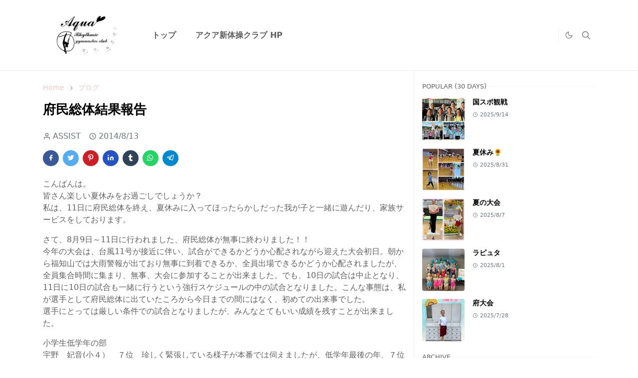

--- FILE ---
content_type: text/html; charset=UTF-8
request_url: https://blog.smile-aqua.com/2014/08/blog-post_13.html
body_size: 23850
content:
<!DOCTYPE html>
<html dir='ltr' lang='ja'>
<head>
<script>/*<![CDATA[*/function rmurl(e,t){var r=new RegExp(/\?m=0|&m=0|\?m=1|&m=1/g);return r.test(e)&&(e=e.replace(r,""),t&&window.history.replaceState({},document.title,e)),e}const currentUrl=rmurl(location.toString(),!0);null!==localStorage&&"dark"==localStorage.getItem("theme")&&(document.querySelector("html").className="dark-mode");/*]]>*/</script>
<meta content='text/html; charset=UTF-8' http-equiv='Content-Type'/>
<meta content='width=device-width,initial-scale=1' name='viewport'/>
<!-- Primary Meta Tags -->
<link href='https://blog.smile-aqua.com/2014/08/blog-post_13.html' rel='canonical'/>
<meta content='https://blog.smile-aqua.com/2014/08/blog-post_13.html' property='og:url'/>
<meta content='アクア新体操クラブ Team' name='author'/>
<meta content='アクア新体操クラブ' name='application-name'/>
<meta content='general' name='rating'/>
<!-- Favicon -->
<link href='https://blog.smile-aqua.com/favicon.ico' rel='icon' type='image/x-icon'/>
<!-- Theme Color -->
<meta content='#ffffff' name='theme-color'/>
<meta content='#ffffff' name='msapplication-TileColor'/>
<meta content='#ffffff' name='msapplication-navbutton-color'/>
<meta content='#ffffff' name='apple-mobile-web-app-status-bar-style'/>
<meta content='yes' name='apple-mobile-web-app-capable'/>
<!-- Title -->
<title>府民総体結果報告 - アクア新体操クラブ</title>
<meta content='府民総体結果報告 - アクア新体操クラブ' name='title'/>
<meta content='府民総体結果報告 - アクア新体操クラブ' property='og:title'/>
<meta content='府民総体結果報告 - アクア新体操クラブ' name='twitter:title'/>
<!-- Image -->
<meta content='https://lh3.googleusercontent.com/blogger_img_proxy/AEn0k_vsr_53Dj4Gea-B0gxUQ5C6UvA4NSK0crHpVW9It9g615z6O9Ayf1yMBpOaLt7uOqOPwepbe-g8hsmDTnmPVOsUtCW41zlNUq92DUU1maVSSfFLmgJm8byYhe6g693o-mU' property='og:image'/>
<meta content='https://lh3.googleusercontent.com/blogger_img_proxy/AEn0k_vsr_53Dj4Gea-B0gxUQ5C6UvA4NSK0crHpVW9It9g615z6O9Ayf1yMBpOaLt7uOqOPwepbe-g8hsmDTnmPVOsUtCW41zlNUq92DUU1maVSSfFLmgJm8byYhe6g693o-mU' name='twitter:image'/>
<!-- Description -->
<meta content='こんばんは。 皆さん楽しい夏休みをお過ごしでしょうか？ 私は、11日に府民総体を終え、夏休みに入ってほったらかしだった我が子と一緒に遊んだり、家族サービスをしております。 さて、8月9日～11日に行われました、府民総体が無事に終わりました！！ 今年の大会は、台風11号が接近に伴い...' name='description'/>
<meta content='こんばんは。 皆さん楽しい夏休みをお過ごしでしょうか？ 私は、11日に府民総体を終え、夏休みに入ってほったらかしだった我が子と一緒に遊んだり、家族サービスをしております。 さて、8月9日～11日に行われました、府民総体が無事に終わりました！！ 今年の大会は、台風11号が接近に伴い...' property='og:description'/>
<meta content='こんばんは。 皆さん楽しい夏休みをお過ごしでしょうか？ 私は、11日に府民総体を終え、夏休みに入ってほったらかしだった我が子と一緒に遊んだり、家族サービスをしております。 さて、8月9日～11日に行われました、府民総体が無事に終わりました！！ 今年の大会は、台風11号が接近に伴い...' name='twitter:description'/>
<!-- Open Graph / Facebook -->
<meta content='' property='fb:app_id'/>
<meta content='' property='article:author'/>
<meta content='website' property='og:type'/>
<meta content='ja' property='og:locale'/>
<meta content='アクア新体操クラブ' property='og:site_name'/>
<meta content='https://blog.smile-aqua.com/2014/08/blog-post_13.html' property='og:url'/>
<meta content='府民総体結果報告' property='og:image:alt'/>
<!-- Twitter -->
<meta content='' name='twitter:site'/>
<meta content='' name='twitter:creator'/>
<meta content='summary_large_image' name='twitter:card'/>
<meta content='https://blog.smile-aqua.com/2014/08/blog-post_13.html' name='twitter:url'/>
<meta content='府民総体結果報告' name='twitter:image:alt'/>
<!-- Feed -->
<link rel="alternate" type="application/atom+xml" title="アクア新体操クラブ - Atom" href="https://blog.smile-aqua.com/feeds/posts/default" />
<link rel="alternate" type="application/rss+xml" title="アクア新体操クラブ - RSS" href="https://blog.smile-aqua.com/feeds/posts/default?alt=rss" />
<link rel="service.post" type="application/atom+xml" title="アクア新体操クラブ - Atom" href="https://www.blogger.com/feeds/4536648713460072299/posts/default" />

<link rel="alternate" type="application/atom+xml" title="アクア新体操クラブ - Atom" href="https://blog.smile-aqua.com/feeds/2838689100258877153/comments/default" />
<link href='https://cdn.jsdelivr.net/npm/bootstrap@5.1.3/dist/css/bootstrap.min.css' media='print' onload='if(media!="all")media="all"' rel='stylesheet'/><noscript><link href='https://cdn.jsdelivr.net/npm/bootstrap@5.1.3/dist/css/bootstrap.min.css' rel='stylesheet'/></noscript>
<style id='page-skin-1' type='text/css'><!--
/*
-----------------------------------------------
JetTheme Blogger Template
Name		: JetTheme Core
Version		: 2.9
Designer	: jettheme
URL			: www.jettheme.com
-----------------------------------------------
*/
:root {
--bs-font-sans-serif: system-ui,-apple-system,Segoe UI,Helvetica Neue,Arial,Noto Sans,Liberation Sans,sans-serif,Apple Color Emoji,Segoe UI Emoji,Segoe UI Symbol,Noto Color Emoji;
--bs-body-bg: #ffffff;
--bs-body-color: #606060;
--jt-primary: #F4C7C3;
--jt-heading-color: #000000;
--jt-heading-link: #000000;
--jt-heading-hover: #F4C7C3;
--jt-link-color: #F4C7C3;
--jt-link-hover: #F4C7C3;
--jt-blockquote: #F4C7C3;
--jt-btn-primary: #f57c00;
--jt-btn-primary-hover: #f2800b;
--jt-btn-light-hover: #000000;
--jt-border-light: #eeeeee;
--jt-bg-light: #f3f7f9;
--jt-archive-bg: #ffffff;
--jt-nav-color: #606060;
--jt-nav-hover: #f57c00;
--jt-nav-selected: #f57c00;
--jt-dropdown-bg: #ffffff;
--jt-dropdown-color: #606060;
--jt-dropdown-hover: #f57c00;
--jt-dropdown-selected: #f57c00;
--jt-header-bg: #ffffff;
--jt-header-color: #606060;
--jt-header-border: #eeeeee;
--jt-footer-bg: #4caf50;
--jt-footer-color: #ffffff;
--jt-footer-link: #ffc107;
--jt-footer-border: #ffc107;
--jt-socket-bg: #ffc107;
--jt-socket-color: #323539;
}
.dark-mode {
--bs-body-bg: hsl(210, 11%, 15%);
--bs-body-color: hsl(210, 11%, 80%);
--jt-heading-color: hsl(210, 11%, 80%);
--jt-heading-link: hsl(210, 11%, 80%);
--jt-btn-light-hover: hsl(210, 11%, 85%);
--jt-border-light: hsl(210, 11%, 20%);
--jt-bg-light: hsl(210, 11%, 20%);
--jt-archive-bg: hsl(210, 11%, 17%);
--jt-nav-color: hsl(210, 11%, 70%);
--jt-dropdown-bg: hsl(210, 11%, 18%);
--jt-dropdown-color: hsl(210, 11%, 70%);
--jt-header-bg: hsl(210, 11%, 15%);
--jt-header-color: hsl(210, 11%, 80%);
--jt-header-border: hsl(210, 11%, 20%);
--jt-footer-bg: hsl(210, 11%, 15%);
--jt-footer-color: hsl(210, 11%, 80%);
--jt-footer-border: hsl(210, 11%, 20%);
--jt-socket-bg: hsl(210, 11%, 17%);
--jt-socket-color: hsl(210, 11%, 80%);
}
body {
font: normal normal 16px system-ui,-apple-system,Segoe UI,Helvetica Neue,Arial,Noto Sans,Liberation Sans,sans-serif,Apple Color Emoji,Segoe UI Emoji,Segoe UI Symbol,Noto Color Emoji;
color: var(--bs-body-color);
background-color: var(--bs-body-bg);
line-height: 1.5;
-webkit-font-smoothing: antialiased;
-moz-osx-font-smoothing: grayscale;
text-rendering: optimizeLegibility;
}
.d-block {
display:none;
}
.h1,.h2,.h3,.h4,.h5,.h6,
h1,h2,h3,h4,h5,h6 {
font: normal bold 26px var(--bs-font-sans-serif);
}
a {
transition-property: background-color, border-color, color, fill, stroke;
transition-timing-function: cubic-bezier(0.4, 0, 0.2, 1);
transition-duration: .3s;
text-decoration: none;
color: var(--jt-link-color);
}
a:hover {
color: var(--jt-link-hover);
}
.fs-7 {
font-size: 0.875rem;
}
.fs-8 {
font-size: 0.75rem;
}
.fs-9 {
font-size: 0.7rem;
}
.btn{
box-shadow: none !important
}
.btn-sm {
min-width: 32px;
min-height: 32px;
}
img,
svg,
iframe {
max-width:100%
}
img {
height:auto;
object-fit:cover;
}
label {
cursor: pointer;
}
.visually-hidden {
position: unset !important;
}
.form-control:focus {
box-shadow: none;
border-color: var(--jt-primary);
}
.form-control::placeholder {
opacity: .5;
}
.dropdown-toggle::after {
border-width: 0.25em 0.25em 0;
}
.dropdown-menu {
margin: 0;
padding: 0;
}
.px-3 {
padding-right: 1rem;
padding-left: 1rem;
}
.ratio:before{
content: none;
}
.ratio-1x1 {
padding-bottom: 100%;
}
.ratio-4x3 {
padding-bottom: 75%;
}
.ratio-16x9 {
padding-bottom: 56.25%;
}
.ratio-21x9 {
padding-bottom: 43%;
}
.object-cover {
object-fit: cover;
}
.jt-text-primary,
.hover-text-primary:hover,
input:checked ~ .check-text-primary {
color: var(--jt-primary)!important
}
.jt-btn-primary,
.jt-btn-outline-primary:hover {
color: #fff;
background-color: var(--jt-btn-primary);
border-color: var(--jt-btn-primary);
}
.jt-btn-light {
color: var(--bs-body-color);
background-color: var(--jt-bg-light);
border-color: var(--jt-bg-light);
}
.jt-btn-light:hover {
color: var(--jt-btn-light-hover);
}
.jt-btn-primary:hover,
.hover-btn-primary:hover,
input:checked + .jt-btn-outline-primary {
color: #fff !important;
background-color: var(--jt-btn-primary-hover)!important;
border-color: var(--jt-btn-primary-hover)!important
}
.jt-btn-outline-primary {
color: var(--jt-btn-primary);
border-color: var(--jt-btn-primary);
}
.jt-bg-primary {
background-color: var(--jt-primary)
}
.jt-bg-light {
background-color: var(--jt-bg-light)
}
.bg-archive {
background-color: var(--jt-archive-bg)
}
.jt-border-light {
border-color: var(--jt-border-light)!important;
}
input:checked ~ .d-block-check {
display: block !important;
}
input:checked ~ .d-none-check {
display: none !important;
}
.dropdown-menu,
.accordion-item,
.accordion-header {
background-color: var(--bs-body-bg);
color: var(--bs-body-color);
border-color: var(--jt-border-light);
}
.lazyload {
transition-property: opacity;
transition-timing-function: cubic-bezier(0.4, 0, 0.2, 1);
transition-duration: .3s;
opacity: 0;
}
.lazyload.loaded {
opacity: 1;
}
/* JetTheme Style */
pre {
background-color: var(--jt-bg-light);
margin-bottom: 1rem;
padding: 1rem;
font-size: 0.75rem;
}
blockquote {
border-left:  5px solid var(--jt-blockquote);
color: inherit;
font-size: 1.125rem;
margin-bottom: 1.5rem;
margin-top: 1.5rem;
padding-left: 1rem;
}
.header-animate.header-hidden {
transform: translateY(-100%);
box-shadow: none !important;
}
#header {
background-color: var(--jt-header-bg);
color: var(--jt-header-color);
transition-property: transform;
transition-timing-function: cubic-bezier(0.4, 0, 0.2, 1);
transition-duration: .3s;
min-height: 50px;
border-bottom: 1px solid var(--jt-header-border);
}
.header-social {
border-right: 1px solid var(--jt-header-border);
}
.jt-icon {
display: inline-block;
height: 1em;
vertical-align: -0.15em;
width: 1em;
fill:none;
stroke:currentColor;
stroke-linecap:round;
stroke-linejoin:round;
stroke-width:2;
}
.jt-icon-center {
font-family: sans-serif;
}
.icon-dark,
.dark-mode .icon-light {
display: none;
}
.dark-mode .icon-dark {
display: block;
}
#dark-toggler,
#search-toggler,
#navbar-toggler {
line-height: 1;
}
#dark-toggler {
font-size: 17px;
}
#footer {
background-color: var(--jt-footer-bg);
color: var(--jt-footer-color);
border-top: 1px solid var(--jt-footer-border);
}
#socket {
background-color: var(--jt-socket-bg);
color: var(--jt-socket-color);
}
#navbar {
z-index: 9999;
}
#navbar .menu-item {
position: relative;
}
#navbar .nav-link {
min-height: 40px;
}
#navbar .dropdown-toggle {
cursor: pointer;
align-items: center;
display: flex;
}
#navbar.d-block,
#navbar .dropdown-menu,
#navbar .nav-link,
#navbar .dropdown-toggle {
-webkit-transition: .3s;
-ms-transition: .3s;
-o-transition: .3s;
transition: .3s;
}
#navbar .navbar-nav > .menu-item > .nav-link {
font: normal bold 16px var(--bs-font-sans-serif);
line-height: 1.5;
color: var(--jt-nav-color);
}
#navbar .navbar-nav > .menu-item:hover > .nav-link,
#navbar .navbar-nav > .menu-item:hover > .dropdown-toggle {
color: var(--jt-nav-hover);
}
#navbar .navbar-nav > .menu-item > .nav-link.active,
#navbar .navbar-nav > .menu-item > .active ~ .dropdown-toggle {
color: var(--jt-nav-selected);
}
.logo-wrap {
width: 200px;
}
#search-header .dropdown-menu {
background-color:var(--jt-dropdown-bg);
color: var(--jt-dropdown-color);
border-color: var(--jt-header-border);
min-width: 300px;
right:0;
top:100%
}
.blog-admin {
display: none;
}
#pagination li + li {
margin-left: 5px;
}
.no-items {
display: none;
}
.feature-image,
.separator,
.tr-caption-container {
margin-bottom: 1rem;
}
.tr-caption-container {
width: 100%;
}
.separator a,
.tr-caption-container a {
margin: 0 !important;
padding: 0 !important;
}
.tr-caption {
font-size: 12px;
font-style: italic;
}
.widget:last-child {
margin-bottom: 0 !important;
}
#post-body .widget {
margin-top: 1.5rem;
}
.item-title {
color: var(--jt-heading-link);
}
.item-title:hover {
color: var(--jt-heading-hover);
}
#comment-editor{
width:100%
}
#primary .widget-title {
font-weight: 300;
text-transform: uppercase;
}
#footer .widget-title {
text-transform: uppercase;
}
#footer .widget-title,
#sidebar .widget-title {
font-size: 13px !important;
}
#footer .widget-title:after {
content: "";
display: block;
width: 50px;
border-bottom: 2px solid var(--jt-primary);
margin-top: 10px;
}
#primary .widget-title > span {
background-color: var(--bs-body-bg);
padding-right: 5px;
position: relative;
}
#main .widget-title:before,
#sidebar .widget-title:before {
background-color:  var(--jt-bg-light);
content: "";
height: 1px;
display: block;
position: absolute;
top: 50%;
transform: translateY(-50%);
width: 100%;
}
#main .widget-title:before {
border-right: 30px solid var(--jt-primary);
height: 5px;
}
.send-success:not(.loading) .contact-form-msg,
.send-error:not(.loading) .contact-form-msg {
display:block !important;
}
.send-success .contact-form-msg{
border-color: rgba(25,135,84,.3) !important;
}
.send-error .contact-form-msg{
border-color: rgba(255,193,7,.3) !important;
}
.send-success .contact-form-msg:before{
content: attr(data-success);
}
.send-error .contact-form-msg:before{
content: attr(data-error);
}
hr.example-ads:before {
content: "Advertisement here";
}
hr.example-ads {
background-color: var(--jt-bg-light);
border-radius: 0.25rem;
font-size: 0.875rem;
height: auto;
margin: 0;
opacity: 1;
padding: 1.5rem 0;
text-align: center;
}
body > .google-auto-placed {
margin: 0 auto 1.5rem;
max-width: 1108px;
}
.google-auto-placed > ins {
margin: 0 !important;
}
/* TYPOGRAPY */
.h1,h1{font-size:calc(1.375rem + 1.5vw)}
.h2,h2{font-size:calc(1.325rem + .9vw)}
.h3,h3{font-size:calc(1.3rem + .6vw)}
.h4,h4{font-size:calc(1.275rem + .3vw)}
.h5,h5{font-size:18px}
.h6,h6{font-size:16px}
.entry-title {
color: var(--jt-heading-color);
}
.entry-text h1,
.entry-text h2,
.entry-text h3,
.entry-text h4,
.entry-text h5,
.entry-text h6 {
color: var(--jt-heading-color);
padding-top: 1em;
margin-bottom: 1rem;
}
.entry-text li {
margin-bottom: 0.5rem;
}
/* Responsive Style */
@media (min-width: 576px) {
.ratio-sm-4x3 {
padding-bottom: 75%;
}
.ratio-sm-16x9 {
padding-bottom: 56.25%;
}
.border-sm-end {
border-right-width: 1px !important;
border-right-style: solid;
}
#post-pager .next-page {
border-left: 1px solid;
}
}
@media (min-width: 768px) {
.position-md-relative {
position: relative;
}
.border-md-end {
border-right-width: 1px !important;
border-right-style: solid;
}
}
@media (min-width: 992px) {
.d-lg-flex {
display: flex;
}
.col-lg-4 {
flex: 0 0 auto;
width: 33.33333333%;
}
.col-lg-8 {
flex: 0 0 auto;
width: 66.66666667%;
}
.border-lg-end {
border-right-width: 1px !important;
border-right-style: solid;
}
#navbar .navbar-nav > .menu-item {
display: flex;
}
#navbar .dropdown-menu {
background-color:var(--jt-dropdown-bg);
border-color: var(--jt-header-border);
margin-top: -10px;
display: block;
opacity: 0;
visibility: hidden;
pointer-events: none;
box-shadow: 5px 10px 10px -5px rgba(0, 0, 0, 0.14);
top:100%;
min-width: 150px;
}
#navbar .dropdown-menu .nav-link {
padding-right: 20px;
font-size: 15px;
color: var(--jt-dropdown-color);
}
#navbar .dropdown-menu .dropdown-toggle {
position: absolute;
right: 10px;
top: 20px;
}
#navbar .dropdown-menu .dropdown-menu {
left: 100%;
top: -1px;
}
#navbar .dropdown-menu .menu-item:hover > .nav-link,
#navbar .dropdown-menu .menu-item:hover > .dropdown-toggle {
color:  var(--jt-dropdown-hover);
}
#navbar .dropdown-menu .menu-item > .nav-link.active,
#navbar .dropdown-menu .menu-item > .active ~ .dropdown-toggle {
color:  var(--jt-dropdown-selected);
}
#navbar .menu-item:hover > .dropdown-menu {
opacity: 1;
visibility: visible;
pointer-events: unset;
margin: 0;
}
#navbar .navbar-nav > .menu-item > .nav-link {
padding: 1.5rem 1.2rem;
white-space:nowrap;
}
#navbar .navbar-nav > .menu-item > .dropdown-toggle {
bottom: 0;
pointer-events: none;
position: absolute;
right: 5px;
top: 3px;
}
#sidebar {
border-left: 1px solid var(--jt-border-light);
}
#footer-widget .widget {
margin-bottom: 0 !important;
}
}
@media (min-width: 1200px){
.container {
max-width: 1140px;
}
.h1,h1{font-size:26px}
.h2,h2{font-size:24px}
.h3,h3{font-size:22px}
.h4,h4{font-size:20px}
}
@media (min-width: 1400px) {
.container {
max-width: 1320px;
}
}
@media (max-width: 991.98px) {
input:checked ~ .dropdown-menu {
display: block;
}
input:checked + .dropdown-toggle {
color: var(--jt-dropdown-selected);
}
.logo-wrap {
width: 150px;
}
#search-header .dropdown-menu{
width: 100%;
}
#navbar {
background-color: var(--jt-header-bg);
padding-top: 70px;
padding-bottom: 30px;
position: fixed;
left: 0;
right: 0;
top: 0;
bottom: 0;
width: auto;
}
#navbar.d-block {
opacity: 0;
transform: translateX(-20%);
}
#navbar.show {
transform: translateX(0);
opacity: 1;
}
#navbar .navbar-nav {
max-height: 100%;
overflow-y: auto;
}
#navbar-toggle:checked ~ #header-main #navbar {
display:block;
}
#navbar .nav-link {
border-bottom: 1px solid var(--jt-header-border);
font-size: 16px !important;
color: var(--jt-dropdown-color);
}
#navbar .menu-item:hover > .nav-link {
color: var(--jt-dropdown-hover);
}
#navbar .active > .nav-link {
color: var(--jt-dropdown-selected);
}
#navbar .dropdown-toggle {
border-left: 1px solid var(--jt-header-border);
height: 2.5rem;
padding: 0 1rem;
position: absolute;
right: 0;
top: 0;
}
#navbar .dropdown-menu {
background-color: var(--jt-dropdown-bg);
border: none;
padding-left: 10px;
}
#sidebar {
border-top: 1px solid var(--jt-border-light);
}
}
@media (max-width: 575.98px) {
.feature-posts .item-thumbnail {
margin-bottom: -150px;
}
.feature-posts .item-thumbnail a {
border-radius: 0 !important;
box-shadow: none !important;
padding-bottom: 75%;
}
.feature-posts .item-content {
background-color: var(--bs-body-bg);
border: 5px solid;
border-radius: 0.25rem;
}
#post-pager .prev-page + .next-page {
border-top: 1px solid;
}
.full-width,
.px-3 .google-auto-placed {
margin-left: -1rem;
margin-right: -1rem;
width: auto !important;
}
#footer-widget .widget {
padding-left: 3rem;
padding-right: 3rem;
}
}
/*Your custom CSS is here*/

--></style>
<!-- Your Style and Script before </head> is here -->
</head><body class="d-block is-single"><textarea disabled readonly id="element-h" style="display:none"><style>/*<link href='https://www.blogger.com/dyn-css/authorization.css?targetBlogID=4536648713460072299&amp;zx=2c68c1b4-764c-440d-89ac-c716e9b3c8ff' media='none' onload='if(media!=&#39;all&#39;)media=&#39;all&#39;' rel='stylesheet'/><noscript><link href='https://www.blogger.com/dyn-css/authorization.css?targetBlogID=4536648713460072299&amp;zx=2c68c1b4-764c-440d-89ac-c716e9b3c8ff' rel='stylesheet'/></noscript>
<meta name='google-adsense-platform-account' content='ca-host-pub-1556223355139109'/>
<meta name='google-adsense-platform-domain' content='blogspot.com'/>

</head><body>*/</style></textarea>
<header class='header-animate sticky-top navbar py-0 navbar-expand-lg' content='itemid' id='header' itemid='#header' itemscope='itemscope' itemtype='https://schema.org/WPHeader'>
<input class='d-none' id='navbar-toggle' type='checkbox'/>
<div class='container position-relative px-3 flex-nowrap section' id='header-main'><div class='widget HTML logo-wrap position-relative' data-version='2' id='HTML10'>
<a class='d-block navbar-brand' href='https://blog.smile-aqua.com/'>
<img alt='アクア新体操クラブ' height='55' loading='lazy' src='https://blogger.googleusercontent.com/img/a/AVvXsEh1e-kuxZ9PY3YejSeb4MruQpPQEbkRlyUxOlhd4wIwlRVDKIuhXXL2MI04JNCsWqcrHJIRsJJSL_8tQUa0npUL010L3aaXXUrGAlBZVO5eQrOO-iDcMWHsffWFU_O95woOA8EyS1EU3UC_K_b76eBBs6sSiHOL6GbavuLcx5zCPDmG6XAVHRm5PIMh1W6G=s1432' width='175'/>
</a>
</div><div class='widget LinkList d-flex align-self-stretch align-items-center order-lg-1 ms-auto' data-version='2' id='LinkList10'>
<div class='header-social d-flex pe-1'><a aria-label='https://twitter.com/intent/tweet' class='px-2 text-reset jt-icon-center i-https://twitter.com/intent/tweet' href='https://' rel='noopener' target='_blank'><svg aria-hidden='true' class='jt-icon'><use xlink:href='#i-https://twitter.com/intent/tweet'></use></svg></a></div>
<div class='d-flex align-self-stretch align-items-center ps-1' id='dark-header'>
<label aria-label='Toggle Dark Mode' class='p-2 jt-icon-center' id='dark-toggler'><svg aria-hidden='true' class='jt-icon'><use class='icon-light' xlink:href='#i-moon'></use><use class='icon-dark' xlink:href='#i-sun'></use></svg></label>
</div>
<div class='d-flex align-self-stretch align-items-center position-md-relative' id='search-header'>
<input class='d-none' id='search-toggle' type='checkbox'/>
<label aria-label='Toggle search' class='p-2 check-text-primary hover-text-primary jt-icon-center' for='search-toggle' id='search-toggler'><svg aria-hidden='true' class='fs-5 jt-icon'><use xlink:href='#i-search'></use></svg></label>
<div class='dropdown-menu p-1 shadow-sm d-block-check'>
<form action='https://blog.smile-aqua.com/search' class='input-group' method='GET' target='_top'>
<input class='form-control fs-7 border-0 rounded-0 bg-transparent text-reset' id='search-input' name='q' placeholder='Enter your search' required='required' type='text' value=''/>
<input name='max-results' type='hidden' value='10'/>
<button class='btn btn-sm fw-bold py-2 px-4 rounded-pill border-0 jt-btn-primary m-0' type='submit'>Search</button>
</form>
</div>
</div>
<div class='d-flex align-self-stretch align-items-center d-lg-none'>
<label aria-label='Toggle navigation' class='p-1 jt-icon-center hover-text-primary' for='navbar-toggle' id='navbar-toggler'><svg aria-hidden='true' class='fs-3 jt-icon'><use xlink:href='#i-menu'></use></svg></label>
</div>
</div><div class='widget LinkList collapse navbar-collapse' data-version='2' id='navbar'>
<label class='d-flex position-absolute fs-1 d-lg-none mt-4 me-4 top-0 end-0' for='navbar-toggle'><svg aria-hidden='true' class='jt-icon'><use xlink:href='#i-close'></use></svg></label>
<ul class='navbar-nav px-4 p-lg-0 container' itemscope='itemscope' itemtype='http://schema.org/SiteNavigationElement' role='menu'>
<li class="menu-item"><a class='nav-link' href='/' itemprop='url' role='menuitem'>
<span itemprop='name'>トップ</span></a>
</li><li class="menu-item"><a class='nav-link' href='https://' itemprop='url' role='menuitem'>
<span itemprop='name'>アクア新体操クラブ HP</span></a></li></ul>
</div></div>
</header>
<!--Main Content-->
<div id='primary'>
<div class='container px-0'>
<div class='d-lg-flex' id='main-content'>
<div class='col-lg-8 px-3' id='main'>
<div class='pt-4 no-items section' id='before-post'>
</div>
<div class='pt-4 pb-5 section' id='blog-post'><div class='widget Blog' data-version='2' id='Blog1'>
<div itemscope='itemscope' itemtype='https://schema.org/BreadcrumbList' style='--bs-breadcrumb-divider: url("data:image/svg+xml,%3Csvg xmlns=&#39;http://www.w3.org/2000/svg&#39; height=&#39;8&#39; width=&#39;8&#39; fill=&#39;none&#39; viewbox=&#39;0 0 24 24&#39; stroke=&#39;%23686868&#39;%3E%3Cpath stroke-linecap=&#39;round&#39; stroke-linejoin=&#39;round&#39; stroke-width=&#39;1&#39; d=&#39;M 0.5,0.5 4,4 0.5,7.5&#39;/%3E%3C/svg%3E");'>
<ol class='breadcrumb d-block text-nowrap fs-7 overflow-hidden text-truncate'>
<li class='breadcrumb-item d-inline-block' itemprop='itemListElement' itemscope='itemscope' itemtype='https://schema.org/ListItem'>
<a href='https://blog.smile-aqua.com/' itemprop='item' rel='tag' title='Home'><span itemprop='name'>Home</span></a>
<meta content='1' itemprop='position'/>
</li>
<li class='breadcrumb-item d-inline-block' itemprop='itemListElement' itemscope='itemscope' itemtype='https://schema.org/ListItem'>
<a href='https://blog.smile-aqua.com/search/label/%E3%83%96%E3%83%AD%E3%82%B0?max-results=10' itemprop='item' rel='tag' title='ブログ'><span itemprop='name'>ブログ</span></a>
<meta content='2' itemprop='position'/>
</li>
</ol>
</div>
<article class='mb-5' id='single-content'>
<script type='application/ld+json'>
{
  "@context": "http://schema.org/",
  "@type": "NewsArticle",
  "mainEntityOfPage": {
    "@type": "WebPage",
    "@id": "https://blog.smile-aqua.com/2014/08/blog-post_13.html"
  },
  "author": {
    "@type": "Person",
    "name": "ASSIST",
    "url": "<!--Can't find substitution for tag [post.author.profileUrl]-->"
  },
  "publisher": {
    "@type": "Organization",
    "name": "アクア新体操クラブ"
  },
  "headline": "府民総体結果報告",
  "description": "こんばんは&#12290; 皆さん楽しい夏休みをお過ごしでしょうか&#65311; 私は&#12289;11日に府民総体を終え&#12289;夏休みに入ってほったらかしだった我が子と一緒に遊んだり&#12289;家族サービスをしております&#12290; さて&#12289;8月9日&#65374;11日に行われました&#12289;府民総体が無事に終わりました&#65281;&#65281; 今年の大会は&#12289;台風11号が接近に伴い...",
  "image": "https://lh3.googleusercontent.com/blogger_img_proxy/AEn0k_vsr_53Dj4Gea-B0gxUQ5C6UvA4NSK0crHpVW9It9g615z6O9Ayf1yMBpOaLt7uOqOPwepbe-g8hsmDTnmPVOsUtCW41zlNUq92DUU1maVSSfFLmgJm8byYhe6g693o-mU",
  "datePublished": "2014-08-13T22:45:00+09:00",
  "dateModified": "2023-12-05T17:48:22+09:00"
}
</script>
<header class='entry-header mb-3'>
<h1 class='entry-title mb-4'>府民総体結果報告</h1>
<div class='entry-meta mb-3 text-secondary d-flex flex-wrap fw-light'>
<div class='me-3'><svg aria-hidden='true' class='me-1 jt-icon'><use xlink:href='#i-user'></use></svg>ASSIST</div>
<div class='me-3'><svg aria-hidden='true' class='me-1 jt-icon'><use xlink:href='#i-clock'></use></svg><span class='date-format' data-date='2014-08-13T22:45:00+09:00'>2014/8/13</span></div>
</div>
</header>
<div class='social-share mb-3'>
<div class='d-flex fs-5'>
<a class='me-2 mb-2 btn btn-sm jt-icon-center text-white rounded-pill' href='https://www.facebook.com/sharer.php?u=https://blog.smile-aqua.com/2014/08/blog-post_13.html' rel='nofollow noopener noreferrer' style='background-color:#3b5998' target='_blank' title='Facebook Share'><svg aria-hidden='true' class='jt-icon'><use xlink:href='#i-facebook'></use></svg></a>
<a class='me-2 mb-2 btn btn-sm jt-icon-center text-white rounded-pill' href='https://twitter.com/intent/tweet?url=https://blog.smile-aqua.com/2014/08/blog-post_13.html' rel='nofollow noopener noreferrer' style='background-color:#55acee' target='_blank' title='Tweet This'><svg aria-hidden='true' class='jt-icon'><use xlink:href='#i-twitter'></use></svg></a>
<a class='me-2 mb-2 btn btn-sm jt-icon-center text-white rounded-pill' href='https://pinterest.com/pin/create/button/?url=https://blog.smile-aqua.com/2014/08/blog-post_13.html&media=https://lh3.googleusercontent.com/blogger_img_proxy/AEn0k_vsr_53Dj4Gea-B0gxUQ5C6UvA4NSK0crHpVW9It9g615z6O9Ayf1yMBpOaLt7uOqOPwepbe-g8hsmDTnmPVOsUtCW41zlNUq92DUU1maVSSfFLmgJm8byYhe6g693o-mU' rel='nofollow noopener noreferrer' style='background-color:#cb2027' target='_blank' title='Pin It'><svg aria-hidden='true' class='jt-icon'><use xlink:href='#i-pinterest'></use></svg></a>
<a class='me-2 mb-2 btn btn-sm jt-icon-center text-white rounded-pill' href='https://www.linkedin.com/sharing/share-offsite/?url=https://blog.smile-aqua.com/2014/08/blog-post_13.html' rel='nofollow noopener noreferrer' style='background-color:#2554bf' target='_blank' title='Linkedin Share'><svg aria-hidden='true' class='jt-icon'><use xlink:href='#i-linkedin'></use></svg></a>
<a class='me-2 mb-2 btn btn-sm jt-icon-center text-white rounded-pill' href='https://www.tumblr.com/share/link?url=https://blog.smile-aqua.com/2014/08/blog-post_13.html' rel='nofollow noopener noreferrer' style='background-color:#314358' target='_blank' title='Tumblr Share'><svg aria-hidden='true' class='jt-icon'><use xlink:href='#i-tumblr'></use></svg></a>
<a class='me-2 mb-2 btn btn-sm jt-icon-center text-white rounded-pill' href='https://wa.me/?text=https://blog.smile-aqua.com/2014/08/blog-post_13.html' rel='nofollow noopener noreferrer' style='background-color:#25d366' target='_blank' title='Share to whatsapp'><svg aria-hidden='true' class='jt-icon'><use xlink:href='#i-whatsapp'></use></svg></a>
<a class='me-2 mb-2 btn btn-sm jt-icon-center text-white rounded-pill' href='https://t.me/share/url?url=https://blog.smile-aqua.com/2014/08/blog-post_13.html' rel='nofollow noopener noreferrer' style='background-color:#0088cc' target='_blank' title='Share to telegram'><svg aria-hidden='true' class='jt-icon'><use xlink:href='#i-telegram'></use></svg></a>
</div>
</div>
<div class='entry-text text-break mb-5' id='post-body'>
<p>こんばんは&#12290;<br />皆さん楽しい夏休みをお過ごしでしょうか&#65311;<br />私は&#12289;11日に府民総体を終え&#12289;夏休みに入ってほったらかしだった我が子と一緒に遊んだり&#12289;家族サービスをしております&#12290;</p><p>さて&#12289;8月9日&#65374;11日に行われました&#12289;府民総体が無事に終わりました&#65281;&#65281;<br />今年の大会は&#12289;台風11号が接近に伴い&#12289;試合ができるかどうか心配されながら迎えた大会初日&#12290;朝から福知山では大雨警報が出ており無事に到着できるか&#12289;全員出場できるかどうか心配されましたが&#12289;全員集合時間に集まり&#12289;無事&#12289;大会に参加することが出来ました&#12290;でも&#12289;10日の試合は中止となり&#12289;11日に10日の試合も一緒に行うという強行スケジュールの中の試合となりました&#12290;こんな事態は&#12289;私が選手として府民総体に出ていたころから今日までの間にはなく&#12289;初めての出来事でした&#12290;<br />選手にとっては厳しい条件での試合となりましたが&#12289;みんなとてもいい成績を残すことが出来ました&#12290;</p><p>小学生低学年の部<br />宇野&#12288;妃音(小４&#65289;&#12288;７位&#12288;珍しく緊張している様子が本番では伺えましたが&#12289;低学年最後の年&#12289;７位で大健闘&#65281;&#65281;<br />林&#12288;&#12288;澄佳(小３&#65289;１４位&#12288;初めての大会で&#12289;練習通りの演技が出来ました&#12290;心配された右&#12539;左も間違えずできました&#12290;<br />山口&#12288;月菜(小３&#65289;１６位&#12288;初めての大会で&#12289;大きく堂々とした演技が出来ました&#12290;</p><p>小学生高学年の部<br />安谷陽菜乃(小６&#65289;&#12288;フープ&#12288;２位入賞&#12288;&#12288;リボン&#12288;優勝&#65281;&#65281;<br />髙木&#12288;理代(小６&#65289;&#12288;クラブ&#12288;１０位&#12288;&#12288;&#12288;ボール&#12288;３位入賞<br />上山&#12288;&#12288;楓(小６&#65289;&#12288;リボン&#12288;１１位&#12288;&#12288;&#12288;ボール&#12288;５位入賞<br />向井&#12288;満帆(小５&#65289;&#12288;リボン&#12288;&#12288;５位入賞</p><p>なんと高学年の部は出場者全員が入賞できました&#9733;初出場の満帆ちゃんは大健闘&#12290;<br />高学年の部では久々の優勝もできました&#65288;&#65342;&#65342;&#65289;</p><p>高校生１年の部<br />森下&#12288;ナナ&#12288;個人総合８位&#12288;&#12288;フープ&#12288;８位&#12288;&#12288;ボール&#12288;１０位<br />丹予選会よりいい演技が出来ました&#12290;投げ技の確実性とつま先まで意識することが今後の課題です&#12290;</p><p>高校３年の部<br />村上&#12288;祐香&#12288;個人総合&#12288;優勝&#12288;&#12288;フープ&#12288;優勝&#12288;&#12288;ボール&#12288;優勝<br />高校生活最後の試合&#12290;まず&#12289;この府民総体まで頑張ったことが素晴らしい&#12290;そして&#12289;２種目ともＮＯミス&#12290;<br />会場のみんなが応援してくれました&#12290;そして&#12289;祐香ちゃんの演技で会場のみんな&#12289;審判の先生たちも感動させる演技でした&#12290;<br />こんな素敵な演技をしてくれた祐香ちゃんを誇りに思います&#12290;祐香ちゃんお疲れ様でした&#12290;</p><p><a href="http://smile-aqua.com/wp-content/uploads/IMG_5231.jpg"><img alt="IMG_5231" class="aligncenter size-medium wp-image-1203" height="225" loading="lazy" sizes="(max-width: 300px) 100vw, 300px" src="https://lh3.googleusercontent.com/blogger_img_proxy/AEn0k_vsr_53Dj4Gea-B0gxUQ5C6UvA4NSK0crHpVW9It9g615z6O9Ayf1yMBpOaLt7uOqOPwepbe-g8hsmDTnmPVOsUtCW41zlNUq92DUU1maVSSfFLmgJm8byYhe6g693o-mU=s0-d" srcset="https://res.cloudinary.com/assist-road/IMG_5231-300x225.jpg 300w, https://res.cloudinary.com/assist-road/IMG_5231-510x383.jpg 510w, https://res.cloudinary.com/assist-road/IMG_5231-1024x768.jpg 1024w, https://res.cloudinary.com/assist-road/IMG_5231-640x480.jpg 640w, https://res.cloudinary.com/assist-road/IMG_5231.jpg 2048w" width="300"></a><br />台風の為&#12289;表彰式の時間がなく表彰式がありませんでした&#12290;アクアからたくさんの入賞者が出たときに限って&#12539;&#12539;&#12539;残念&#65288;ＴＴ&#65289;アクアが入賞することは&#12289;試合と台風が重なるくらい珍しい事なのでしょうか&#12539;&#12539;&#12539;いや&#12289;そんなことはないはず&#65281;&#65281;幻の結果にならないよう&#12289;来年も入賞して表彰台に乗るぞ&#65281;&#65281;<br />みんなとっても頑張りました&#12290;大雨で危険な中&#12289;会場まで無事に送り届けて頂いたご家族に感謝&#12290;そして&#12289;最終日は長時間の試合になるにもかかわらず&#12289;祐香ちゃんの最後の試合を全員で応援したいというコーチの思いを理解していただき&#12289;全員が集まってくれたことに感謝&#12290;時間がなく&#12289;ゆっくり写真を撮ることが出来なかった２日間&#12290;最後の選手全員で写真を撮ることが出来ました&#12290;本当にありがとうございました&#12290;<br />少ない夏休みですが&#12289;今度は&#12289;今まで我慢してくれていたご兄弟&#12289;大会が終わるのを待っていくれていたご家族との時間を大切にして下さい&#12290;</p><p>夏休みの最後は&#12289;髙木友理ちゃんの近畿大会です&#12290;今年の夏は忙しい&#65281;&#65281;でも&#12289;嬉しい忙しさなので&#12289;全然平気&#65281;&#65281;<br />またまた嬉しい報告が出来るよう&#12289;頑張ります&#65281;&#65281;</p>
</div>
<div class='entry-tag'>
</div>
</article>
<div class='position-fixed start-0 top-50 blog-admin pid-1754090837'>
<a class='d-block btn btn-sm jt-btn-light rounded-0' href='https://www.blogger.com/blog/posts/4536648713460072299' rel='nofollow noopener noreferrer' target='_blank' title='Dashboard'><svg aria-hidden='true' class='jt-icon'><use xlink:href='#i-menu'></use></svg></a><a class='d-block btn btn-sm jt-btn-light rounded-0' href='https://www.blogger.com/blog/post/edit/4536648713460072299/2838689100258877153' rel='nofollow noopener noreferrer' target='_blank' title='Edit post'><svg aria-hidden='true' class='jt-icon'><use xlink:href='#i-edit'></use></svg></a>
</div>
<div class='d-sm-flex border-top border-bottom jt-border-light mb-5' id='post-pager'>
<a class='d-block prev-page col-sm-6 py-3 pe-sm-3 border-sm-bottom jt-border-light text-reset text-center text-sm-start' href='https://blog.smile-aqua.com/2014/08/blog-post.html'>
<span class='d-block pe-2 fs-7 fw-light'><svg aria-hidden='true' class='jt-icon'><use xlink:href='#i-arrow-l'></use></svg>Next article</span>
</a>
<a class='d-block next-page col-sm-6 py-3 ps-sm-3 jt-border-light text-center text-sm-end text-reset ms-auto' href='https://blog.smile-aqua.com/2014/08/blog-post_3.html'>
<span class='d-block ps-2 fs-7 fw-light'>Previous article <svg aria-hidden='true' class='jt-icon'><use xlink:href='#i-arrow-r'></use></svg></span>
</a>
</div>
<div class='comments threaded mb-5' id='comments'>
<div class='widget-title position-relative mb-3 text-uppercase fw-light'>
<span>No Comment</span>
</div>
<div class='comments-content'>
<ul class='list-unstyled'>
</ul>
</div>
<div id='add-comment'>
<a class='btn btn-sm jt-btn-primary border-2 fw-bold py-2 px-5' href='https://www.blogger.com/comment/frame/4536648713460072299?po=2838689100258877153&hl=ja&saa=85391&origin=https://blog.smile-aqua.com&skin=contempo' id='comment-button' rel='nofollow noopener noreferrer' target='_blank'><svg aria-hidden='true' class='me-1 fs-6 jt-icon'><use xlink:href='#i-comment'></use></svg>Add Comment</a>
<div class='mt-3 px-2 pt-2 jt-bg-light rounded d-none' id='threaded-comment-form'>
<a class='d-none' href='#' id='comment-editor-src'>comment url</a>
<iframe class='blogger-iframe-colorize blogger-comment-from-post' data-resized='true' height='90' id='comment-editor' name='comment-editor'></iframe>
<textarea disabled='disabled' id='comment-script' readonly='readonly' style='display:none'><script src='https://www.blogger.com/static/v1/jsbin/2841073395-comment_from_post_iframe.js' type='text/javascript'></script></textarea>
</div>
</div>
</div>
<div class='custom-posts visually-hidden related-posts' data-func='related_temp' data-items='10' data-no-item='https://blog.smile-aqua.com/2014/08/blog-post_13.html' data-shuffle='4' data-title='Related Post'>ブログ</div>
</div></div>
<div class='d-none no-items section' id='ads-post'>
</div>
</div>
<div class='col-lg-4 px-3 pb-5 separator-main position-relative ms-auto' content='itemid' id='sidebar' itemid='#sidebar' itemscope='itemscope' itemtype='https://schema.org/WPSideBar'>
<div class='pt-4 section' id='sidebar-static'><div class='widget PopularPosts position-relative mb-4' data-version='2' id='PopularPosts10'>
<h2 class='widget-title position-relative fs-6 mb-3'><span>Popular (30 days)</span></h2>
<div class='widget-content popular-posts'>
<div class='item-post d-flex mb-3'>
<div class='item-thumbnail me-3' style='width:85px'>
<a class='rounded jt-bg-light overflow-hidden d-block ratio ratio-1x1' href='https://blog.smile-aqua.com/2025/09/blog-post.html'>
<img alt='国スポ観戦' class='lazyload' data-src='https://blogger.googleusercontent.com/img/b/R29vZ2xl/AVvXsEhYWS7LRNpCi3tM1KYScbURQxwAmesdQv5P8MT_WuqCAFqx8VcUwmrTcCSFNaJyDMtBoWgRMZsOxm81pADhMFNHehG-UKxhD0AJDGppeSJh7wDR987YjVkk6BJMubxFTrA2hfSDSHsJTMuwpkdF67eFuzY-CxXTagII7Yx_dL-_3LEAXYTBJq2zuFuBlZ_r/s320/IMG_5580.jpeg' loading='lazy' src='[data-uri]'/>
</a>
</div>
<div class='item-content col overflow-hidden'>
<h3 class='item-title fs-7 mb-2'><a class='text-reset' href='https://blog.smile-aqua.com/2025/09/blog-post.html'>国スポ観戦</a></h3>
<div class='item-meta text-secondary d-flex flex-wrap fs-8'>
<small class='me-2'><svg aria-hidden='true' class='me-1 jt-icon'><use xlink:href='#i-clock'></use></svg><span class='date-format' data-date='2025-09-14T20:32:00+09:00'>2025/9/14</span></small>
</div>
</div>
</div>
<div class='item-post d-flex mb-3'>
<div class='item-thumbnail me-3' style='width:85px'>
<a class='rounded jt-bg-light overflow-hidden d-block ratio ratio-1x1' href='https://blog.smile-aqua.com/2025/08/blog-post_31.html'>
<img alt='夏休み🌻' class='lazyload' data-src='https://blogger.googleusercontent.com/img/b/R29vZ2xl/AVvXsEi0zD9P01eVz1-udtqu2TfwZ0j6ttt4lTfhyA2aF_dvwXfhXYXI6tM0i4HiO4a5rLobGxF8Ybh3msW6XL7cJpb-h_ZWPCJwr44WPdsfpjI7QJ8YxvBO6yuCYegsf_eIgAlOZ5z5QMKvUZCgcu3TjG_bNTJDO6ROurAeD02Y2ELuWelsOxNcwNEFqdaMdUkE/s320/IMG_5437.jpeg' loading='lazy' src='[data-uri]'/>
</a>
</div>
<div class='item-content col overflow-hidden'>
<h3 class='item-title fs-7 mb-2'><a class='text-reset' href='https://blog.smile-aqua.com/2025/08/blog-post_31.html'>夏休み🌻</a></h3>
<div class='item-meta text-secondary d-flex flex-wrap fs-8'>
<small class='me-2'><svg aria-hidden='true' class='me-1 jt-icon'><use xlink:href='#i-clock'></use></svg><span class='date-format' data-date='2025-08-31T21:48:00+09:00'>2025/8/31</span></small>
</div>
</div>
</div>
<div class='item-post d-flex mb-3'>
<div class='item-thumbnail me-3' style='width:85px'>
<a class='rounded jt-bg-light overflow-hidden d-block ratio ratio-1x1' href='https://blog.smile-aqua.com/2025/08/blog-post_7.html'>
<img alt='夏の大会' class='lazyload' data-src='https://blogger.googleusercontent.com/img/b/R29vZ2xl/AVvXsEgXjkGX8ReZ_1n_Ce1ubh2OHpQXpDFt2cGr4-8-qJhT-dZo0E8obfHMzp6YarANngDSkBaGp3dkn4YW9jpfeqy52brNF5dLde2ksUVAr20LaZz04frQ1c0sMgcjmGKLq_T9CrQthJyuBtiamB-Nw6yuuEa5To-FmfPB0RUwznTGCqGrs4H5JrDu9QL53WP3/s320/IMG_5152.jpeg' loading='lazy' src='[data-uri]'/>
</a>
</div>
<div class='item-content col overflow-hidden'>
<h3 class='item-title fs-7 mb-2'><a class='text-reset' href='https://blog.smile-aqua.com/2025/08/blog-post_7.html'>夏の大会</a></h3>
<div class='item-meta text-secondary d-flex flex-wrap fs-8'>
<small class='me-2'><svg aria-hidden='true' class='me-1 jt-icon'><use xlink:href='#i-clock'></use></svg><span class='date-format' data-date='2025-08-07T21:56:00+09:00'>2025/8/7</span></small>
</div>
</div>
</div>
<div class='item-post d-flex mb-3'>
<div class='item-thumbnail me-3' style='width:85px'>
<a class='rounded jt-bg-light overflow-hidden d-block ratio ratio-1x1' href='https://blog.smile-aqua.com/2025/08/blog-post.html'>
<img alt='ラピュタ' class='lazyload' data-src='https://blogger.googleusercontent.com/img/b/R29vZ2xl/AVvXsEgm0g4P5dTpGiAx_n5XNnAOlvTSDQ6sKyioQ5xYdJoxrloyZULtyE8i9O0bx592eo_eqVagCG84SimNFT7bk3JjRyeAdpHDUZCFqtsNZH13zjRujQwKMx8n6gz_TCehSjLgXsIp1mmAZONwY1uoMLOyfPvBKeuH5ZfrOL1B6MwbZXfZf4bfzlbn_F68-kqK/s320/IMG_4977.jpeg' loading='lazy' src='[data-uri]'/>
</a>
</div>
<div class='item-content col overflow-hidden'>
<h3 class='item-title fs-7 mb-2'><a class='text-reset' href='https://blog.smile-aqua.com/2025/08/blog-post.html'>ラピュタ</a></h3>
<div class='item-meta text-secondary d-flex flex-wrap fs-8'>
<small class='me-2'><svg aria-hidden='true' class='me-1 jt-icon'><use xlink:href='#i-clock'></use></svg><span class='date-format' data-date='2025-08-01T13:16:00+09:00'>2025/8/1</span></small>
</div>
</div>
</div>
<div class='item-post d-flex mb-3'>
<div class='item-thumbnail me-3' style='width:85px'>
<a class='rounded jt-bg-light overflow-hidden d-block ratio ratio-1x1' href='https://blog.smile-aqua.com/2025/07/blog-post.html'>
<img alt='府大会' class='lazyload' data-src='https://blogger.googleusercontent.com/img/b/R29vZ2xl/AVvXsEjJucRUWIrqk88HdXLzwiPLFRBINXUFS4D0c7S4O4sOwDCSqQErEuEAPdCiCoe3oia1QGGJ1MaRjC2Dtmx-IAd7VltHNNWV57WaOd-TvKHZvdSpX2BX8ePFBUuKKYRac8YqLeFLaddDVLCDd3McoSdDTmSYMIeTn7tK_HI0kvtIFkxOivkzeoIMu-5nx-t4/s320/IMG_4954.jpeg' loading='lazy' src='[data-uri]'/>
</a>
</div>
<div class='item-content col overflow-hidden'>
<h3 class='item-title fs-7 mb-2'><a class='text-reset' href='https://blog.smile-aqua.com/2025/07/blog-post.html'>府大会</a></h3>
<div class='item-meta text-secondary d-flex flex-wrap fs-8'>
<small class='me-2'><svg aria-hidden='true' class='me-1 jt-icon'><use xlink:href='#i-clock'></use></svg><span class='date-format' data-date='2025-07-29T00:07:00+09:00'>2025/7/28</span></small>
</div>
</div>
</div>
</div>
</div>
<div class='widget BlogArchive position-relative mb-4' data-version='2' id='BlogArchive10'>
<h2 class='widget-title position-relative fs-6 mb-3'><span>Archive</span></h2>
<div class='widget-content blog-archive'>
<ul class='flat d-flex flex-wrap list-unstyled mb-0'>
<li class='mb-2 pe-2 col-6'>
<a class='text-reset fw-bold hover-text-primary' href='https://blog.smile-aqua.com/2025/11/'>
<span class='align-middle'>11月 2025</span>
<span class='ms-1 fw-light fs-9'>[1]</span>
</a>
</li>
<li class='mb-2 pe-2 col-6'>
<a class='text-reset fw-bold hover-text-primary' href='https://blog.smile-aqua.com/2025/09/'>
<span class='align-middle'>9月 2025</span>
<span class='ms-1 fw-light fs-9'>[1]</span>
</a>
</li>
<li class='mb-2 pe-2 col-6'>
<a class='text-reset fw-bold hover-text-primary' href='https://blog.smile-aqua.com/2025/08/'>
<span class='align-middle'>8月 2025</span>
<span class='ms-1 fw-light fs-9'>[3]</span>
</a>
</li>
<li class='mb-2 pe-2 col-6'>
<a class='text-reset fw-bold hover-text-primary' href='https://blog.smile-aqua.com/2025/07/'>
<span class='align-middle'>7月 2025</span>
<span class='ms-1 fw-light fs-9'>[2]</span>
</a>
</li>
<li class='mb-2 pe-2 col-6'>
<a class='text-reset fw-bold hover-text-primary' href='https://blog.smile-aqua.com/2025/06/'>
<span class='align-middle'>6月 2025</span>
<span class='ms-1 fw-light fs-9'>[1]</span>
</a>
</li>
<li class='mb-2 pe-2 col-6'>
<a class='text-reset fw-bold hover-text-primary' href='https://blog.smile-aqua.com/2025/05/'>
<span class='align-middle'>5月 2025</span>
<span class='ms-1 fw-light fs-9'>[2]</span>
</a>
</li>
<li class='mb-2 pe-2 col-6'>
<a class='text-reset fw-bold hover-text-primary' href='https://blog.smile-aqua.com/2025/04/'>
<span class='align-middle'>4月 2025</span>
<span class='ms-1 fw-light fs-9'>[1]</span>
</a>
</li>
<li class='mb-2 pe-2 col-6'>
<a class='text-reset fw-bold hover-text-primary' href='https://blog.smile-aqua.com/2025/03/'>
<span class='align-middle'>3月 2025</span>
<span class='ms-1 fw-light fs-9'>[5]</span>
</a>
</li>
<li class='mb-2 pe-2 col-6'>
<a class='text-reset fw-bold hover-text-primary' href='https://blog.smile-aqua.com/2025/02/'>
<span class='align-middle'>2月 2025</span>
<span class='ms-1 fw-light fs-9'>[1]</span>
</a>
</li>
<li class='mb-2 pe-2 col-6'>
<a class='text-reset fw-bold hover-text-primary' href='https://blog.smile-aqua.com/2025/01/'>
<span class='align-middle'>1月 2025</span>
<span class='ms-1 fw-light fs-9'>[2]</span>
</a>
</li>
<li class='mb-2 pe-2 col-6'>
<a class='text-reset fw-bold hover-text-primary' href='https://blog.smile-aqua.com/2024/12/'>
<span class='align-middle'>12月 2024</span>
<span class='ms-1 fw-light fs-9'>[3]</span>
</a>
</li>
<li class='mb-2 pe-2 col-6'>
<a class='text-reset fw-bold hover-text-primary' href='https://blog.smile-aqua.com/2024/11/'>
<span class='align-middle'>11月 2024</span>
<span class='ms-1 fw-light fs-9'>[2]</span>
</a>
</li>
<li class='mb-2 pe-2 col-6'>
<a class='text-reset fw-bold hover-text-primary' href='https://blog.smile-aqua.com/2024/10/'>
<span class='align-middle'>10月 2024</span>
<span class='ms-1 fw-light fs-9'>[3]</span>
</a>
</li>
<li class='mb-2 pe-2 col-6'>
<a class='text-reset fw-bold hover-text-primary' href='https://blog.smile-aqua.com/2024/09/'>
<span class='align-middle'>9月 2024</span>
<span class='ms-1 fw-light fs-9'>[2]</span>
</a>
</li>
<li class='mb-2 pe-2 col-6'>
<a class='text-reset fw-bold hover-text-primary' href='https://blog.smile-aqua.com/2024/08/'>
<span class='align-middle'>8月 2024</span>
<span class='ms-1 fw-light fs-9'>[3]</span>
</a>
</li>
<li class='mb-2 pe-2 col-6'>
<a class='text-reset fw-bold hover-text-primary' href='https://blog.smile-aqua.com/2024/07/'>
<span class='align-middle'>7月 2024</span>
<span class='ms-1 fw-light fs-9'>[2]</span>
</a>
</li>
<li class='mb-2 pe-2 col-6'>
<a class='text-reset fw-bold hover-text-primary' href='https://blog.smile-aqua.com/2024/06/'>
<span class='align-middle'>6月 2024</span>
<span class='ms-1 fw-light fs-9'>[1]</span>
</a>
</li>
<li class='mb-2 pe-2 col-6'>
<a class='text-reset fw-bold hover-text-primary' href='https://blog.smile-aqua.com/2024/05/'>
<span class='align-middle'>5月 2024</span>
<span class='ms-1 fw-light fs-9'>[3]</span>
</a>
</li>
<li class='mb-2 pe-2 col-6'>
<a class='text-reset fw-bold hover-text-primary' href='https://blog.smile-aqua.com/2024/04/'>
<span class='align-middle'>4月 2024</span>
<span class='ms-1 fw-light fs-9'>[2]</span>
</a>
</li>
<li class='mb-2 pe-2 col-6'>
<a class='text-reset fw-bold hover-text-primary' href='https://blog.smile-aqua.com/2024/03/'>
<span class='align-middle'>3月 2024</span>
<span class='ms-1 fw-light fs-9'>[7]</span>
</a>
</li>
<li class='mb-2 pe-2 col-6'>
<a class='text-reset fw-bold hover-text-primary' href='https://blog.smile-aqua.com/2024/02/'>
<span class='align-middle'>2月 2024</span>
<span class='ms-1 fw-light fs-9'>[3]</span>
</a>
</li>
<li class='mb-2 pe-2 col-6'>
<a class='text-reset fw-bold hover-text-primary' href='https://blog.smile-aqua.com/2023/12/'>
<span class='align-middle'>12月 2023</span>
<span class='ms-1 fw-light fs-9'>[2]</span>
</a>
</li>
<li class='mb-2 pe-2 col-6'>
<a class='text-reset fw-bold hover-text-primary' href='https://blog.smile-aqua.com/2023/11/'>
<span class='align-middle'>11月 2023</span>
<span class='ms-1 fw-light fs-9'>[3]</span>
</a>
</li>
<li class='mb-2 pe-2 col-6'>
<a class='text-reset fw-bold hover-text-primary' href='https://blog.smile-aqua.com/2023/10/'>
<span class='align-middle'>10月 2023</span>
<span class='ms-1 fw-light fs-9'>[6]</span>
</a>
</li>
<li class='mb-2 pe-2 col-6'>
<a class='text-reset fw-bold hover-text-primary' href='https://blog.smile-aqua.com/2023/09/'>
<span class='align-middle'>9月 2023</span>
<span class='ms-1 fw-light fs-9'>[1]</span>
</a>
</li>
<li class='mb-2 pe-2 col-6'>
<a class='text-reset fw-bold hover-text-primary' href='https://blog.smile-aqua.com/2023/08/'>
<span class='align-middle'>8月 2023</span>
<span class='ms-1 fw-light fs-9'>[2]</span>
</a>
</li>
<li class='mb-2 pe-2 col-6'>
<a class='text-reset fw-bold hover-text-primary' href='https://blog.smile-aqua.com/2023/07/'>
<span class='align-middle'>7月 2023</span>
<span class='ms-1 fw-light fs-9'>[5]</span>
</a>
</li>
<li class='mb-2 pe-2 col-6'>
<a class='text-reset fw-bold hover-text-primary' href='https://blog.smile-aqua.com/2023/06/'>
<span class='align-middle'>6月 2023</span>
<span class='ms-1 fw-light fs-9'>[1]</span>
</a>
</li>
<li class='mb-2 pe-2 col-6'>
<a class='text-reset fw-bold hover-text-primary' href='https://blog.smile-aqua.com/2023/05/'>
<span class='align-middle'>5月 2023</span>
<span class='ms-1 fw-light fs-9'>[1]</span>
</a>
</li>
<li class='mb-2 pe-2 col-6'>
<a class='text-reset fw-bold hover-text-primary' href='https://blog.smile-aqua.com/2023/04/'>
<span class='align-middle'>4月 2023</span>
<span class='ms-1 fw-light fs-9'>[2]</span>
</a>
</li>
<li class='mb-2 pe-2 col-6'>
<a class='text-reset fw-bold hover-text-primary' href='https://blog.smile-aqua.com/2023/03/'>
<span class='align-middle'>3月 2023</span>
<span class='ms-1 fw-light fs-9'>[9]</span>
</a>
</li>
<li class='mb-2 pe-2 col-6'>
<a class='text-reset fw-bold hover-text-primary' href='https://blog.smile-aqua.com/2023/02/'>
<span class='align-middle'>2月 2023</span>
<span class='ms-1 fw-light fs-9'>[5]</span>
</a>
</li>
<li class='mb-2 pe-2 col-6'>
<a class='text-reset fw-bold hover-text-primary' href='https://blog.smile-aqua.com/2023/01/'>
<span class='align-middle'>1月 2023</span>
<span class='ms-1 fw-light fs-9'>[1]</span>
</a>
</li>
<li class='mb-2 pe-2 col-6'>
<a class='text-reset fw-bold hover-text-primary' href='https://blog.smile-aqua.com/2022/12/'>
<span class='align-middle'>12月 2022</span>
<span class='ms-1 fw-light fs-9'>[7]</span>
</a>
</li>
<li class='mb-2 pe-2 col-6'>
<a class='text-reset fw-bold hover-text-primary' href='https://blog.smile-aqua.com/2022/11/'>
<span class='align-middle'>11月 2022</span>
<span class='ms-1 fw-light fs-9'>[4]</span>
</a>
</li>
<li class='mb-2 pe-2 col-6'>
<a class='text-reset fw-bold hover-text-primary' href='https://blog.smile-aqua.com/2022/10/'>
<span class='align-middle'>10月 2022</span>
<span class='ms-1 fw-light fs-9'>[4]</span>
</a>
</li>
<li class='mb-2 pe-2 col-6'>
<a class='text-reset fw-bold hover-text-primary' href='https://blog.smile-aqua.com/2022/09/'>
<span class='align-middle'>9月 2022</span>
<span class='ms-1 fw-light fs-9'>[2]</span>
</a>
</li>
<li class='mb-2 pe-2 col-6'>
<a class='text-reset fw-bold hover-text-primary' href='https://blog.smile-aqua.com/2022/08/'>
<span class='align-middle'>8月 2022</span>
<span class='ms-1 fw-light fs-9'>[2]</span>
</a>
</li>
<li class='mb-2 pe-2 col-6'>
<a class='text-reset fw-bold hover-text-primary' href='https://blog.smile-aqua.com/2022/07/'>
<span class='align-middle'>7月 2022</span>
<span class='ms-1 fw-light fs-9'>[2]</span>
</a>
</li>
<li class='mb-2 pe-2 col-6'>
<a class='text-reset fw-bold hover-text-primary' href='https://blog.smile-aqua.com/2022/06/'>
<span class='align-middle'>6月 2022</span>
<span class='ms-1 fw-light fs-9'>[1]</span>
</a>
</li>
<li class='mb-2 pe-2 col-6'>
<a class='text-reset fw-bold hover-text-primary' href='https://blog.smile-aqua.com/2022/05/'>
<span class='align-middle'>5月 2022</span>
<span class='ms-1 fw-light fs-9'>[5]</span>
</a>
</li>
<li class='mb-2 pe-2 col-6'>
<a class='text-reset fw-bold hover-text-primary' href='https://blog.smile-aqua.com/2022/04/'>
<span class='align-middle'>4月 2022</span>
<span class='ms-1 fw-light fs-9'>[6]</span>
</a>
</li>
<li class='mb-2 pe-2 col-6'>
<a class='text-reset fw-bold hover-text-primary' href='https://blog.smile-aqua.com/2022/03/'>
<span class='align-middle'>3月 2022</span>
<span class='ms-1 fw-light fs-9'>[1]</span>
</a>
</li>
<li class='mb-2 pe-2 col-6'>
<a class='text-reset fw-bold hover-text-primary' href='https://blog.smile-aqua.com/2022/02/'>
<span class='align-middle'>2月 2022</span>
<span class='ms-1 fw-light fs-9'>[1]</span>
</a>
</li>
<li class='mb-2 pe-2 col-6'>
<a class='text-reset fw-bold hover-text-primary' href='https://blog.smile-aqua.com/2022/01/'>
<span class='align-middle'>1月 2022</span>
<span class='ms-1 fw-light fs-9'>[5]</span>
</a>
</li>
<li class='mb-2 pe-2 col-6'>
<a class='text-reset fw-bold hover-text-primary' href='https://blog.smile-aqua.com/2021/12/'>
<span class='align-middle'>12月 2021</span>
<span class='ms-1 fw-light fs-9'>[3]</span>
</a>
</li>
<li class='mb-2 pe-2 col-6'>
<a class='text-reset fw-bold hover-text-primary' href='https://blog.smile-aqua.com/2021/11/'>
<span class='align-middle'>11月 2021</span>
<span class='ms-1 fw-light fs-9'>[3]</span>
</a>
</li>
<li class='mb-2 pe-2 col-6'>
<a class='text-reset fw-bold hover-text-primary' href='https://blog.smile-aqua.com/2021/10/'>
<span class='align-middle'>10月 2021</span>
<span class='ms-1 fw-light fs-9'>[3]</span>
</a>
</li>
<li class='mb-2 pe-2 col-6'>
<a class='text-reset fw-bold hover-text-primary' href='https://blog.smile-aqua.com/2021/09/'>
<span class='align-middle'>9月 2021</span>
<span class='ms-1 fw-light fs-9'>[2]</span>
</a>
</li>
<li class='mb-2 pe-2 col-6'>
<a class='text-reset fw-bold hover-text-primary' href='https://blog.smile-aqua.com/2021/08/'>
<span class='align-middle'>8月 2021</span>
<span class='ms-1 fw-light fs-9'>[3]</span>
</a>
</li>
<li class='mb-2 pe-2 col-6'>
<a class='text-reset fw-bold hover-text-primary' href='https://blog.smile-aqua.com/2021/07/'>
<span class='align-middle'>7月 2021</span>
<span class='ms-1 fw-light fs-9'>[4]</span>
</a>
</li>
<li class='mb-2 pe-2 col-6'>
<a class='text-reset fw-bold hover-text-primary' href='https://blog.smile-aqua.com/2021/06/'>
<span class='align-middle'>6月 2021</span>
<span class='ms-1 fw-light fs-9'>[5]</span>
</a>
</li>
<li class='mb-2 pe-2 col-6'>
<a class='text-reset fw-bold hover-text-primary' href='https://blog.smile-aqua.com/2021/05/'>
<span class='align-middle'>5月 2021</span>
<span class='ms-1 fw-light fs-9'>[10]</span>
</a>
</li>
<li class='mb-2 pe-2 col-6'>
<a class='text-reset fw-bold hover-text-primary' href='https://blog.smile-aqua.com/2021/04/'>
<span class='align-middle'>4月 2021</span>
<span class='ms-1 fw-light fs-9'>[4]</span>
</a>
</li>
<li class='mb-2 pe-2 col-6'>
<a class='text-reset fw-bold hover-text-primary' href='https://blog.smile-aqua.com/2021/03/'>
<span class='align-middle'>3月 2021</span>
<span class='ms-1 fw-light fs-9'>[2]</span>
</a>
</li>
<li class='mb-2 pe-2 col-6'>
<a class='text-reset fw-bold hover-text-primary' href='https://blog.smile-aqua.com/2021/02/'>
<span class='align-middle'>2月 2021</span>
<span class='ms-1 fw-light fs-9'>[9]</span>
</a>
</li>
<li class='mb-2 pe-2 col-6'>
<a class='text-reset fw-bold hover-text-primary' href='https://blog.smile-aqua.com/2021/01/'>
<span class='align-middle'>1月 2021</span>
<span class='ms-1 fw-light fs-9'>[1]</span>
</a>
</li>
<li class='mb-2 pe-2 col-6'>
<a class='text-reset fw-bold hover-text-primary' href='https://blog.smile-aqua.com/2020/12/'>
<span class='align-middle'>12月 2020</span>
<span class='ms-1 fw-light fs-9'>[2]</span>
</a>
</li>
<li class='mb-2 pe-2 col-6'>
<a class='text-reset fw-bold hover-text-primary' href='https://blog.smile-aqua.com/2020/11/'>
<span class='align-middle'>11月 2020</span>
<span class='ms-1 fw-light fs-9'>[5]</span>
</a>
</li>
<li class='mb-2 pe-2 col-6'>
<a class='text-reset fw-bold hover-text-primary' href='https://blog.smile-aqua.com/2020/10/'>
<span class='align-middle'>10月 2020</span>
<span class='ms-1 fw-light fs-9'>[2]</span>
</a>
</li>
<li class='mb-2 pe-2 col-6'>
<a class='text-reset fw-bold hover-text-primary' href='https://blog.smile-aqua.com/2020/09/'>
<span class='align-middle'>9月 2020</span>
<span class='ms-1 fw-light fs-9'>[3]</span>
</a>
</li>
<li class='mb-2 pe-2 col-6'>
<a class='text-reset fw-bold hover-text-primary' href='https://blog.smile-aqua.com/2020/08/'>
<span class='align-middle'>8月 2020</span>
<span class='ms-1 fw-light fs-9'>[2]</span>
</a>
</li>
<li class='mb-2 pe-2 col-6'>
<a class='text-reset fw-bold hover-text-primary' href='https://blog.smile-aqua.com/2020/07/'>
<span class='align-middle'>7月 2020</span>
<span class='ms-1 fw-light fs-9'>[4]</span>
</a>
</li>
<li class='mb-2 pe-2 col-6'>
<a class='text-reset fw-bold hover-text-primary' href='https://blog.smile-aqua.com/2020/06/'>
<span class='align-middle'>6月 2020</span>
<span class='ms-1 fw-light fs-9'>[1]</span>
</a>
</li>
<li class='mb-2 pe-2 col-6'>
<a class='text-reset fw-bold hover-text-primary' href='https://blog.smile-aqua.com/2020/05/'>
<span class='align-middle'>5月 2020</span>
<span class='ms-1 fw-light fs-9'>[10]</span>
</a>
</li>
<li class='mb-2 pe-2 col-6'>
<a class='text-reset fw-bold hover-text-primary' href='https://blog.smile-aqua.com/2020/04/'>
<span class='align-middle'>4月 2020</span>
<span class='ms-1 fw-light fs-9'>[19]</span>
</a>
</li>
<li class='mb-2 pe-2 col-6'>
<a class='text-reset fw-bold hover-text-primary' href='https://blog.smile-aqua.com/2020/03/'>
<span class='align-middle'>3月 2020</span>
<span class='ms-1 fw-light fs-9'>[3]</span>
</a>
</li>
<li class='mb-2 pe-2 col-6'>
<a class='text-reset fw-bold hover-text-primary' href='https://blog.smile-aqua.com/2020/02/'>
<span class='align-middle'>2月 2020</span>
<span class='ms-1 fw-light fs-9'>[5]</span>
</a>
</li>
<li class='mb-2 pe-2 col-6'>
<a class='text-reset fw-bold hover-text-primary' href='https://blog.smile-aqua.com/2020/01/'>
<span class='align-middle'>1月 2020</span>
<span class='ms-1 fw-light fs-9'>[3]</span>
</a>
</li>
<li class='mb-2 pe-2 col-6'>
<a class='text-reset fw-bold hover-text-primary' href='https://blog.smile-aqua.com/2019/12/'>
<span class='align-middle'>12月 2019</span>
<span class='ms-1 fw-light fs-9'>[4]</span>
</a>
</li>
<li class='mb-2 pe-2 col-6'>
<a class='text-reset fw-bold hover-text-primary' href='https://blog.smile-aqua.com/2019/11/'>
<span class='align-middle'>11月 2019</span>
<span class='ms-1 fw-light fs-9'>[1]</span>
</a>
</li>
<li class='mb-2 pe-2 col-6'>
<a class='text-reset fw-bold hover-text-primary' href='https://blog.smile-aqua.com/2019/10/'>
<span class='align-middle'>10月 2019</span>
<span class='ms-1 fw-light fs-9'>[2]</span>
</a>
</li>
<li class='mb-2 pe-2 col-6'>
<a class='text-reset fw-bold hover-text-primary' href='https://blog.smile-aqua.com/2019/09/'>
<span class='align-middle'>9月 2019</span>
<span class='ms-1 fw-light fs-9'>[2]</span>
</a>
</li>
<li class='mb-2 pe-2 col-6'>
<a class='text-reset fw-bold hover-text-primary' href='https://blog.smile-aqua.com/2019/08/'>
<span class='align-middle'>8月 2019</span>
<span class='ms-1 fw-light fs-9'>[3]</span>
</a>
</li>
<li class='mb-2 pe-2 col-6'>
<a class='text-reset fw-bold hover-text-primary' href='https://blog.smile-aqua.com/2019/07/'>
<span class='align-middle'>7月 2019</span>
<span class='ms-1 fw-light fs-9'>[4]</span>
</a>
</li>
<li class='mb-2 pe-2 col-6'>
<a class='text-reset fw-bold hover-text-primary' href='https://blog.smile-aqua.com/2019/06/'>
<span class='align-middle'>6月 2019</span>
<span class='ms-1 fw-light fs-9'>[4]</span>
</a>
</li>
<li class='mb-2 pe-2 col-6'>
<a class='text-reset fw-bold hover-text-primary' href='https://blog.smile-aqua.com/2019/05/'>
<span class='align-middle'>5月 2019</span>
<span class='ms-1 fw-light fs-9'>[3]</span>
</a>
</li>
<li class='mb-2 pe-2 col-6'>
<a class='text-reset fw-bold hover-text-primary' href='https://blog.smile-aqua.com/2019/04/'>
<span class='align-middle'>4月 2019</span>
<span class='ms-1 fw-light fs-9'>[2]</span>
</a>
</li>
<li class='mb-2 pe-2 col-6'>
<a class='text-reset fw-bold hover-text-primary' href='https://blog.smile-aqua.com/2019/03/'>
<span class='align-middle'>3月 2019</span>
<span class='ms-1 fw-light fs-9'>[7]</span>
</a>
</li>
<li class='mb-2 pe-2 col-6'>
<a class='text-reset fw-bold hover-text-primary' href='https://blog.smile-aqua.com/2019/02/'>
<span class='align-middle'>2月 2019</span>
<span class='ms-1 fw-light fs-9'>[13]</span>
</a>
</li>
<li class='mb-2 pe-2 col-6'>
<a class='text-reset fw-bold hover-text-primary' href='https://blog.smile-aqua.com/2019/01/'>
<span class='align-middle'>1月 2019</span>
<span class='ms-1 fw-light fs-9'>[2]</span>
</a>
</li>
<li class='mb-2 pe-2 col-6'>
<a class='text-reset fw-bold hover-text-primary' href='https://blog.smile-aqua.com/2018/12/'>
<span class='align-middle'>12月 2018</span>
<span class='ms-1 fw-light fs-9'>[10]</span>
</a>
</li>
<li class='mb-2 pe-2 col-6'>
<a class='text-reset fw-bold hover-text-primary' href='https://blog.smile-aqua.com/2018/11/'>
<span class='align-middle'>11月 2018</span>
<span class='ms-1 fw-light fs-9'>[8]</span>
</a>
</li>
<li class='mb-2 pe-2 col-6'>
<a class='text-reset fw-bold hover-text-primary' href='https://blog.smile-aqua.com/2018/10/'>
<span class='align-middle'>10月 2018</span>
<span class='ms-1 fw-light fs-9'>[4]</span>
</a>
</li>
<li class='mb-2 pe-2 col-6'>
<a class='text-reset fw-bold hover-text-primary' href='https://blog.smile-aqua.com/2018/09/'>
<span class='align-middle'>9月 2018</span>
<span class='ms-1 fw-light fs-9'>[1]</span>
</a>
</li>
<li class='mb-2 pe-2 col-6'>
<a class='text-reset fw-bold hover-text-primary' href='https://blog.smile-aqua.com/2018/08/'>
<span class='align-middle'>8月 2018</span>
<span class='ms-1 fw-light fs-9'>[3]</span>
</a>
</li>
<li class='mb-2 pe-2 col-6'>
<a class='text-reset fw-bold hover-text-primary' href='https://blog.smile-aqua.com/2018/07/'>
<span class='align-middle'>7月 2018</span>
<span class='ms-1 fw-light fs-9'>[2]</span>
</a>
</li>
<li class='mb-2 pe-2 col-6'>
<a class='text-reset fw-bold hover-text-primary' href='https://blog.smile-aqua.com/2018/05/'>
<span class='align-middle'>5月 2018</span>
<span class='ms-1 fw-light fs-9'>[3]</span>
</a>
</li>
<li class='mb-2 pe-2 col-6'>
<a class='text-reset fw-bold hover-text-primary' href='https://blog.smile-aqua.com/2018/03/'>
<span class='align-middle'>3月 2018</span>
<span class='ms-1 fw-light fs-9'>[5]</span>
</a>
</li>
<li class='mb-2 pe-2 col-6'>
<a class='text-reset fw-bold hover-text-primary' href='https://blog.smile-aqua.com/2018/02/'>
<span class='align-middle'>2月 2018</span>
<span class='ms-1 fw-light fs-9'>[3]</span>
</a>
</li>
<li class='mb-2 pe-2 col-6'>
<a class='text-reset fw-bold hover-text-primary' href='https://blog.smile-aqua.com/2018/01/'>
<span class='align-middle'>1月 2018</span>
<span class='ms-1 fw-light fs-9'>[1]</span>
</a>
</li>
<li class='mb-2 pe-2 col-6'>
<a class='text-reset fw-bold hover-text-primary' href='https://blog.smile-aqua.com/2017/12/'>
<span class='align-middle'>12月 2017</span>
<span class='ms-1 fw-light fs-9'>[6]</span>
</a>
</li>
<li class='mb-2 pe-2 col-6'>
<a class='text-reset fw-bold hover-text-primary' href='https://blog.smile-aqua.com/2017/11/'>
<span class='align-middle'>11月 2017</span>
<span class='ms-1 fw-light fs-9'>[2]</span>
</a>
</li>
<li class='mb-2 pe-2 col-6'>
<a class='text-reset fw-bold hover-text-primary' href='https://blog.smile-aqua.com/2017/10/'>
<span class='align-middle'>10月 2017</span>
<span class='ms-1 fw-light fs-9'>[3]</span>
</a>
</li>
<li class='mb-2 pe-2 col-6'>
<a class='text-reset fw-bold hover-text-primary' href='https://blog.smile-aqua.com/2017/09/'>
<span class='align-middle'>9月 2017</span>
<span class='ms-1 fw-light fs-9'>[3]</span>
</a>
</li>
<li class='mb-2 pe-2 col-6'>
<a class='text-reset fw-bold hover-text-primary' href='https://blog.smile-aqua.com/2017/08/'>
<span class='align-middle'>8月 2017</span>
<span class='ms-1 fw-light fs-9'>[5]</span>
</a>
</li>
<li class='mb-2 pe-2 col-6'>
<a class='text-reset fw-bold hover-text-primary' href='https://blog.smile-aqua.com/2017/07/'>
<span class='align-middle'>7月 2017</span>
<span class='ms-1 fw-light fs-9'>[7]</span>
</a>
</li>
<li class='mb-2 pe-2 col-6'>
<a class='text-reset fw-bold hover-text-primary' href='https://blog.smile-aqua.com/2017/06/'>
<span class='align-middle'>6月 2017</span>
<span class='ms-1 fw-light fs-9'>[4]</span>
</a>
</li>
<li class='mb-2 pe-2 col-6'>
<a class='text-reset fw-bold hover-text-primary' href='https://blog.smile-aqua.com/2017/05/'>
<span class='align-middle'>5月 2017</span>
<span class='ms-1 fw-light fs-9'>[5]</span>
</a>
</li>
<li class='mb-2 pe-2 col-6'>
<a class='text-reset fw-bold hover-text-primary' href='https://blog.smile-aqua.com/2017/04/'>
<span class='align-middle'>4月 2017</span>
<span class='ms-1 fw-light fs-9'>[1]</span>
</a>
</li>
<li class='mb-2 pe-2 col-6'>
<a class='text-reset fw-bold hover-text-primary' href='https://blog.smile-aqua.com/2017/03/'>
<span class='align-middle'>3月 2017</span>
<span class='ms-1 fw-light fs-9'>[3]</span>
</a>
</li>
<li class='mb-2 pe-2 col-6'>
<a class='text-reset fw-bold hover-text-primary' href='https://blog.smile-aqua.com/2017/02/'>
<span class='align-middle'>2月 2017</span>
<span class='ms-1 fw-light fs-9'>[5]</span>
</a>
</li>
<li class='mb-2 pe-2 col-6'>
<a class='text-reset fw-bold hover-text-primary' href='https://blog.smile-aqua.com/2017/01/'>
<span class='align-middle'>1月 2017</span>
<span class='ms-1 fw-light fs-9'>[4]</span>
</a>
</li>
<li class='mb-2 pe-2 col-6'>
<a class='text-reset fw-bold hover-text-primary' href='https://blog.smile-aqua.com/2016/12/'>
<span class='align-middle'>12月 2016</span>
<span class='ms-1 fw-light fs-9'>[5]</span>
</a>
</li>
<li class='mb-2 pe-2 col-6'>
<a class='text-reset fw-bold hover-text-primary' href='https://blog.smile-aqua.com/2016/11/'>
<span class='align-middle'>11月 2016</span>
<span class='ms-1 fw-light fs-9'>[3]</span>
</a>
</li>
<li class='mb-2 pe-2 col-6'>
<a class='text-reset fw-bold hover-text-primary' href='https://blog.smile-aqua.com/2016/10/'>
<span class='align-middle'>10月 2016</span>
<span class='ms-1 fw-light fs-9'>[3]</span>
</a>
</li>
<li class='mb-2 pe-2 col-6'>
<a class='text-reset fw-bold hover-text-primary' href='https://blog.smile-aqua.com/2016/09/'>
<span class='align-middle'>9月 2016</span>
<span class='ms-1 fw-light fs-9'>[1]</span>
</a>
</li>
<li class='mb-2 pe-2 col-6'>
<a class='text-reset fw-bold hover-text-primary' href='https://blog.smile-aqua.com/2016/08/'>
<span class='align-middle'>8月 2016</span>
<span class='ms-1 fw-light fs-9'>[2]</span>
</a>
</li>
<li class='mb-2 pe-2 col-6'>
<a class='text-reset fw-bold hover-text-primary' href='https://blog.smile-aqua.com/2016/07/'>
<span class='align-middle'>7月 2016</span>
<span class='ms-1 fw-light fs-9'>[4]</span>
</a>
</li>
<li class='mb-2 pe-2 col-6'>
<a class='text-reset fw-bold hover-text-primary' href='https://blog.smile-aqua.com/2016/06/'>
<span class='align-middle'>6月 2016</span>
<span class='ms-1 fw-light fs-9'>[4]</span>
</a>
</li>
<li class='mb-2 pe-2 col-6'>
<a class='text-reset fw-bold hover-text-primary' href='https://blog.smile-aqua.com/2016/05/'>
<span class='align-middle'>5月 2016</span>
<span class='ms-1 fw-light fs-9'>[2]</span>
</a>
</li>
<li class='mb-2 pe-2 col-6'>
<a class='text-reset fw-bold hover-text-primary' href='https://blog.smile-aqua.com/2016/04/'>
<span class='align-middle'>4月 2016</span>
<span class='ms-1 fw-light fs-9'>[1]</span>
</a>
</li>
<li class='mb-2 pe-2 col-6'>
<a class='text-reset fw-bold hover-text-primary' href='https://blog.smile-aqua.com/2016/03/'>
<span class='align-middle'>3月 2016</span>
<span class='ms-1 fw-light fs-9'>[6]</span>
</a>
</li>
<li class='mb-2 pe-2 col-6'>
<a class='text-reset fw-bold hover-text-primary' href='https://blog.smile-aqua.com/2016/02/'>
<span class='align-middle'>2月 2016</span>
<span class='ms-1 fw-light fs-9'>[1]</span>
</a>
</li>
<li class='mb-2 pe-2 col-6'>
<a class='text-reset fw-bold hover-text-primary' href='https://blog.smile-aqua.com/2016/01/'>
<span class='align-middle'>1月 2016</span>
<span class='ms-1 fw-light fs-9'>[4]</span>
</a>
</li>
<li class='mb-2 pe-2 col-6'>
<a class='text-reset fw-bold hover-text-primary' href='https://blog.smile-aqua.com/2015/12/'>
<span class='align-middle'>12月 2015</span>
<span class='ms-1 fw-light fs-9'>[4]</span>
</a>
</li>
<li class='mb-2 pe-2 col-6'>
<a class='text-reset fw-bold hover-text-primary' href='https://blog.smile-aqua.com/2015/11/'>
<span class='align-middle'>11月 2015</span>
<span class='ms-1 fw-light fs-9'>[4]</span>
</a>
</li>
<li class='mb-2 pe-2 col-6'>
<a class='text-reset fw-bold hover-text-primary' href='https://blog.smile-aqua.com/2015/10/'>
<span class='align-middle'>10月 2015</span>
<span class='ms-1 fw-light fs-9'>[4]</span>
</a>
</li>
<li class='mb-2 pe-2 col-6'>
<a class='text-reset fw-bold hover-text-primary' href='https://blog.smile-aqua.com/2015/09/'>
<span class='align-middle'>9月 2015</span>
<span class='ms-1 fw-light fs-9'>[2]</span>
</a>
</li>
<li class='mb-2 pe-2 col-6'>
<a class='text-reset fw-bold hover-text-primary' href='https://blog.smile-aqua.com/2015/07/'>
<span class='align-middle'>7月 2015</span>
<span class='ms-1 fw-light fs-9'>[5]</span>
</a>
</li>
<li class='mb-2 pe-2 col-6'>
<a class='text-reset fw-bold hover-text-primary' href='https://blog.smile-aqua.com/2015/06/'>
<span class='align-middle'>6月 2015</span>
<span class='ms-1 fw-light fs-9'>[3]</span>
</a>
</li>
<li class='mb-2 pe-2 col-6'>
<a class='text-reset fw-bold hover-text-primary' href='https://blog.smile-aqua.com/2015/05/'>
<span class='align-middle'>5月 2015</span>
<span class='ms-1 fw-light fs-9'>[3]</span>
</a>
</li>
<li class='mb-2 pe-2 col-6'>
<a class='text-reset fw-bold hover-text-primary' href='https://blog.smile-aqua.com/2015/04/'>
<span class='align-middle'>4月 2015</span>
<span class='ms-1 fw-light fs-9'>[3]</span>
</a>
</li>
<li class='mb-2 pe-2 col-6'>
<a class='text-reset fw-bold hover-text-primary' href='https://blog.smile-aqua.com/2015/03/'>
<span class='align-middle'>3月 2015</span>
<span class='ms-1 fw-light fs-9'>[1]</span>
</a>
</li>
<li class='mb-2 pe-2 col-6'>
<a class='text-reset fw-bold hover-text-primary' href='https://blog.smile-aqua.com/2015/02/'>
<span class='align-middle'>2月 2015</span>
<span class='ms-1 fw-light fs-9'>[4]</span>
</a>
</li>
<li class='mb-2 pe-2 col-6'>
<a class='text-reset fw-bold hover-text-primary' href='https://blog.smile-aqua.com/2015/01/'>
<span class='align-middle'>1月 2015</span>
<span class='ms-1 fw-light fs-9'>[3]</span>
</a>
</li>
<li class='mb-2 pe-2 col-6'>
<a class='text-reset fw-bold hover-text-primary' href='https://blog.smile-aqua.com/2014/12/'>
<span class='align-middle'>12月 2014</span>
<span class='ms-1 fw-light fs-9'>[5]</span>
</a>
</li>
<li class='mb-2 pe-2 col-6'>
<a class='text-reset fw-bold hover-text-primary' href='https://blog.smile-aqua.com/2014/11/'>
<span class='align-middle'>11月 2014</span>
<span class='ms-1 fw-light fs-9'>[4]</span>
</a>
</li>
<li class='mb-2 pe-2 col-6'>
<a class='text-reset fw-bold hover-text-primary' href='https://blog.smile-aqua.com/2014/10/'>
<span class='align-middle'>10月 2014</span>
<span class='ms-1 fw-light fs-9'>[5]</span>
</a>
</li>
<li class='mb-2 pe-2 col-6'>
<a class='text-reset fw-bold hover-text-primary' href='https://blog.smile-aqua.com/2014/09/'>
<span class='align-middle'>9月 2014</span>
<span class='ms-1 fw-light fs-9'>[4]</span>
</a>
</li>
<li class='mb-2 pe-2 col-6'>
<a class='text-reset fw-bold hover-text-primary' href='https://blog.smile-aqua.com/2014/08/'>
<span class='align-middle'>8月 2014</span>
<span class='ms-1 fw-light fs-9'>[3]</span>
</a>
</li>
<li class='mb-2 pe-2 col-6'>
<a class='text-reset fw-bold hover-text-primary' href='https://blog.smile-aqua.com/2014/07/'>
<span class='align-middle'>7月 2014</span>
<span class='ms-1 fw-light fs-9'>[8]</span>
</a>
</li>
<li class='mb-2 pe-2 col-6'>
<a class='text-reset fw-bold hover-text-primary' href='https://blog.smile-aqua.com/2014/06/'>
<span class='align-middle'>6月 2014</span>
<span class='ms-1 fw-light fs-9'>[4]</span>
</a>
</li>
<li class='mb-2 pe-2 col-6'>
<a class='text-reset fw-bold hover-text-primary' href='https://blog.smile-aqua.com/2014/05/'>
<span class='align-middle'>5月 2014</span>
<span class='ms-1 fw-light fs-9'>[5]</span>
</a>
</li>
<li class='mb-2 pe-2 col-6'>
<a class='text-reset fw-bold hover-text-primary' href='https://blog.smile-aqua.com/2014/04/'>
<span class='align-middle'>4月 2014</span>
<span class='ms-1 fw-light fs-9'>[5]</span>
</a>
</li>
<li class='mb-2 pe-2 col-6'>
<a class='text-reset fw-bold hover-text-primary' href='https://blog.smile-aqua.com/2014/03/'>
<span class='align-middle'>3月 2014</span>
<span class='ms-1 fw-light fs-9'>[8]</span>
</a>
</li>
<li class='mb-2 pe-2 col-6'>
<a class='text-reset fw-bold hover-text-primary' href='https://blog.smile-aqua.com/2014/02/'>
<span class='align-middle'>2月 2014</span>
<span class='ms-1 fw-light fs-9'>[5]</span>
</a>
</li>
<li class='mb-2 pe-2 col-6'>
<a class='text-reset fw-bold hover-text-primary' href='https://blog.smile-aqua.com/2014/01/'>
<span class='align-middle'>1月 2014</span>
<span class='ms-1 fw-light fs-9'>[3]</span>
</a>
</li>
<li class='mb-2 pe-2 col-6'>
<a class='text-reset fw-bold hover-text-primary' href='https://blog.smile-aqua.com/2013/12/'>
<span class='align-middle'>12月 2013</span>
<span class='ms-1 fw-light fs-9'>[7]</span>
</a>
</li>
<li class='mb-2 pe-2 col-6'>
<a class='text-reset fw-bold hover-text-primary' href='https://blog.smile-aqua.com/2013/11/'>
<span class='align-middle'>11月 2013</span>
<span class='ms-1 fw-light fs-9'>[3]</span>
</a>
</li>
<li class='mb-2 pe-2 col-6'>
<a class='text-reset fw-bold hover-text-primary' href='https://blog.smile-aqua.com/2013/10/'>
<span class='align-middle'>10月 2013</span>
<span class='ms-1 fw-light fs-9'>[3]</span>
</a>
</li>
<li class='mb-2 pe-2 col-6'>
<a class='text-reset fw-bold hover-text-primary' href='https://blog.smile-aqua.com/2013/09/'>
<span class='align-middle'>9月 2013</span>
<span class='ms-1 fw-light fs-9'>[2]</span>
</a>
</li>
<li class='mb-2 pe-2 col-6'>
<a class='text-reset fw-bold hover-text-primary' href='https://blog.smile-aqua.com/2013/08/'>
<span class='align-middle'>8月 2013</span>
<span class='ms-1 fw-light fs-9'>[2]</span>
</a>
</li>
<li class='mb-2 pe-2 col-6'>
<a class='text-reset fw-bold hover-text-primary' href='https://blog.smile-aqua.com/2013/07/'>
<span class='align-middle'>7月 2013</span>
<span class='ms-1 fw-light fs-9'>[7]</span>
</a>
</li>
<li class='mb-2 pe-2 col-6'>
<a class='text-reset fw-bold hover-text-primary' href='https://blog.smile-aqua.com/2013/06/'>
<span class='align-middle'>6月 2013</span>
<span class='ms-1 fw-light fs-9'>[2]</span>
</a>
</li>
<li class='mb-2 pe-2 col-6'>
<a class='text-reset fw-bold hover-text-primary' href='https://blog.smile-aqua.com/2013/05/'>
<span class='align-middle'>5月 2013</span>
<span class='ms-1 fw-light fs-9'>[5]</span>
</a>
</li>
<li class='mb-2 pe-2 col-6'>
<a class='text-reset fw-bold hover-text-primary' href='https://blog.smile-aqua.com/2013/04/'>
<span class='align-middle'>4月 2013</span>
<span class='ms-1 fw-light fs-9'>[3]</span>
</a>
</li>
<li class='mb-2 pe-2 col-6'>
<a class='text-reset fw-bold hover-text-primary' href='https://blog.smile-aqua.com/2013/03/'>
<span class='align-middle'>3月 2013</span>
<span class='ms-1 fw-light fs-9'>[2]</span>
</a>
</li>
<li class='mb-2 pe-2 col-6'>
<a class='text-reset fw-bold hover-text-primary' href='https://blog.smile-aqua.com/2013/02/'>
<span class='align-middle'>2月 2013</span>
<span class='ms-1 fw-light fs-9'>[2]</span>
</a>
</li>
<li class='mb-2 pe-2 col-6'>
<a class='text-reset fw-bold hover-text-primary' href='https://blog.smile-aqua.com/2013/01/'>
<span class='align-middle'>1月 2013</span>
<span class='ms-1 fw-light fs-9'>[8]</span>
</a>
</li>
<li class='mb-2 pe-2 col-6'>
<a class='text-reset fw-bold hover-text-primary' href='https://blog.smile-aqua.com/2012/12/'>
<span class='align-middle'>12月 2012</span>
<span class='ms-1 fw-light fs-9'>[4]</span>
</a>
</li>
<li class='mb-2 pe-2 col-6'>
<a class='text-reset fw-bold hover-text-primary' href='https://blog.smile-aqua.com/2012/11/'>
<span class='align-middle'>11月 2012</span>
<span class='ms-1 fw-light fs-9'>[5]</span>
</a>
</li>
<li class='mb-2 pe-2 col-6'>
<a class='text-reset fw-bold hover-text-primary' href='https://blog.smile-aqua.com/2012/10/'>
<span class='align-middle'>10月 2012</span>
<span class='ms-1 fw-light fs-9'>[3]</span>
</a>
</li>
</ul>
</div>
</div></div>
<div class='position-sticky py-4 top-0 section' id='sidebar-sticky'><div class='widget HTML position-relative mb-4' data-version='2' id='HTML19'>
<div class='widget-content text-break'><div data-title="Latest" class="custom-posts visually-hidden" data-items="5" data-func="sidebar_temp"></div></div>
</div>
</div>
</div>
</div>
</div>
</div>
<!--Main Content End-->
<footer content='itemid' id='footer' itemid='#footer' itemscope='itemscope' itemtype='https://schema.org/WPFooter'>
<div class='py-5 fs-7' id='footer-main'>
<div class='container px-3'>
<div class='row row-cols-sm-2 row-cols-lg-4 justify-content-evenly section' id='footer-widget'>
<div class='widget Image' data-version='1' id='Image97'>
<div class='widget-content'>
<img alt='' height='1200' id='Image97_img' src='https://blogger.googleusercontent.com/img/a/AVvXsEhcSy4VLfXa-4NR1A51fi6n66V86DhAMtih1UhKx_cFq4Sr7Dlgv2POy96FhgEWGkpw81lNzoYh6LRlfyM-kWoVGMOxO3DKtv35qgUMlvnE_b9mTy8SGN9qPumyGYfXgJA6l9951eu0NyAZXtP14-5njYrgDmFL47kwCpmbYcRLmVvtm9n0VufLvx_mlph5=s1600' width='1600'/>
<br/>
</div>
<div class='clear'></div>
</div><div class='widget Text position-relative mb-4' data-version='2' id='Text1'>
<h2 class='widget-title position-relative fs-6 mb-3'><span>アクア新体操クラブについて</span></h2>
<div class='widget-content text-break'>レッスン<br />
&#12539;福知山市民体育館<br />
&#12539;長田野体育館<br />
<br />
代表&#12539;コーチ&#12288;内田 典子<br />
<br />
TEL&#12288;090-2105-8267&#12288;&#65288;コーチ直通&#65289;<br />
レッスン中などは電話に出られませんので&#12289;ご了承ください&#12290;</div>
</div><div class='widget LinkList position-relative mb-4' data-version='2' id='LinkList1'>
<h2 class='widget-title position-relative fs-6 mb-3'><span>リンク</span></h2>
<div class='widget-content'>
<ul class='list-unstyled'><li class='mb-2'><a class='text-reset hover-text-primary' href='https://smile-aqua.com/'>アクア新体操クラブ</a></li></ul>
</div>
</div></div>
</div>
</div>
<div class='py-3 fs-7 text-center' id='socket'>
<div class='container px-3 section' id='copyright'><div class='widget HTML' data-version='2' id='HTML23'>
<p class='mb-0'>Copyright &copy; 2024 アクア新体操クラブ.</p>
</div></div>
</div>
</footer>
<div class='position-fixed d-none' id='back-to-top' style='right:20px;bottom:20px'><a aria-label='Back to Top' class='btn btn-sm jt-btn-light rounded-circle jt-icon-center' href='#back-to-top' onclick='window.scroll({top:0,left: 0,behavior:&#39;smooth&#39;});'><svg aria-hidden='true' class='jt-icon' height='1em' width='1em'><use xlink:href='#i-arrow-t'></use></svg></a></div>
<div class='d-none section' id='jet-options'><div class='widget HTML' data-version='2' id='HTML24'>
<svg style='display:none' xmlns='http://www.w3.org/2000/svg'><symbol id="i-whatsapp" viewbox="0 0 512 512" stroke="none" fill="currentColor"><path d="M380.9 97.1C339 55.1 283.2 32 223.9 32c-122.4 0-222 99.6-222 222 0 39.1 10.2 77.3 29.6 111L0 480l117.7-30.9c32.4 17.7 68.9 27 106.1 27h.1c122.3 0 224.1-99.6 224.1-222 0-59.3-25.2-115-67.1-157zm-157 341.6c-33.2 0-65.7-8.9-94-25.7l-6.7-4-69.8 18.3L72 359.2l-4.4-7c-18.5-29.4-28.2-63.3-28.2-98.2 0-101.7 82.8-184.5 184.6-184.5 49.3 0 95.6 19.2 130.4 54.1 34.8 34.9 56.2 81.2 56.1 130.5 0 101.8-84.9 184.6-186.6 184.6zm101.2-138.2c-5.5-2.8-32.8-16.2-37.9-18-5.1-1.9-8.8-2.8-12.5 2.8-3.7 5.6-14.3 18-17.6 21.8-3.2 3.7-6.5 4.2-12 1.4-32.6-16.3-54-29.1-75.5-66-5.7-9.8 5.7-9.1 16.3-30.3 1.8-3.7.9-6.9-.5-9.7-1.4-2.8-12.5-30.1-17.1-41.2-4.5-10.8-9.1-9.3-12.5-9.5-3.2-.2-6.9-.2-10.6-.2-3.7 0-9.7 1.4-14.8 6.9-5.1 5.6-19.4 19-19.4 46.3 0 27.3 19.9 53.7 22.6 57.4 2.8 3.7 39.1 59.7 94.8 83.8 35.2 15.2 49 16.5 66.6 13.9 10.7-1.6 32.8-13.4 37.4-26.4 4.6-13 4.6-24.1 3.2-26.4-1.3-2.5-5-3.9-10.5-6.6z"></path></symbol>
<symbol id="i-pinterest" viewbox="0 0 384 512" stroke="none" fill="currentColor"><path d="M204 6.5C101.4 6.5 0 74.9 0 185.6 0 256 39.6 296 63.6 296c9.9 0 15.6-27.6 15.6-35.4 0-9.3-23.7-29.1-23.7-67.8 0-80.4 61.2-137.4 140.4-137.4 68.1 0 118.5 38.7 118.5 109.8 0 53.1-21.3 152.7-90.3 152.7-24.9 0-46.2-18-46.2-43.8 0-37.8 26.4-74.4 26.4-113.4 0-66.2-93.9-54.2-93.9 25.8 0 16.8 2.1 35.4 9.6 50.7-13.8 59.4-42 147.9-42 209.1 0 18.9 2.7 37.5 4.5 56.4 3.4 3.8 1.7 3.4 6.9 1.5 50.4-69 48.6-82.5 71.4-172.8 12.3 23.4 44.1 36 69.3 36 106.2 0 153.9-103.5 153.9-196.8C384 71.3 298.2 6.5 204 6.5z"></path></symbol>
<symbol id="i-tumblr" viewbox="0 0 320 512" stroke="none" fill="currentColor"><path d="M309.8 480.3c-13.6 14.5-50 31.7-97.4 31.7-120.8 0-147-88.8-147-140.6v-144H17.9c-5.5 0-10-4.5-10-10v-68c0-7.2 4.5-13.6 11.3-16 62-21.8 81.5-76 84.3-117.1.8-11 6.5-16.3 16.1-16.3h70.9c5.5 0 10 4.5 10 10v115.2h83c5.5 0 10 4.4 10 9.9v81.7c0 5.5-4.5 10-10 10h-83.4V360c0 34.2 23.7 53.6 68 35.8 4.8-1.9 9-3.2 12.7-2.2 3.5.9 5.8 3.4 7.4 7.9l22 64.3c1.8 5 3.3 10.6-.4 14.5z"></path></symbol>
<symbol id="i-twitter" fill="currentColor" stroke="none" viewbox="0 0 24 24"><path d="M23 3a10.9 10.9 0 0 1-3.14 1.53 4.48 4.48 0 0 0-7.86 3v1A10.66 10.66 0 0 1 3 4s-4 9 5 13a11.64 11.64 0 0 1-7 2c9 5 20 0 20-11.5a4.5 4.5 0 0 0-.08-.83A7.72 7.72 0 0 0 23 3z"></path></symbol>
<symbol id="i-linkedin" fill="currentColor" stroke="none" viewbox="0 0 24 24"><path d="M16 8a6 6 0 0 1 6 6v7h-4v-7a2 2 0 0 0-2-2 2 2 0 0 0-2 2v7h-4v-7a6 6 0 0 1 6-6z"></path><rect height="12" width="4" x="2" y="9"></rect><circle cx="4" cy="4" r="2"></circle></symbol>
<symbol id="i-facebook" fill="currentColor" stroke="none" viewbox="0 0 24 24"><path d="M18 2h-3a5 5 0 0 0-5 5v3H7v4h3v8h4v-8h3l1-4h-4V7a1 1 0 0 1 1-1h3z"></path></symbol>
<symbol id="i-arrow-b" viewbox="0 0 24 24"><path d="M19 9l-7 7-7-7"></path></symbol>
<symbol id="i-arrow-l" viewbox="0 0 24 24"><path d="M15 19l-7-7 7-7"></path></symbol>
<symbol id="i-arrow-r" viewbox="0 0 24 24"><path d="M9 5l7 7-7 7"></path></symbol>
<symbol id="i-arrow-t" viewbox="0 0 24 24"><path d="M5 15l7-7 7 7"></path></symbol>
<symbol id="i-instagram" viewbox="0 0 24 24"><rect x="2" y="2" width="20" height="20" rx="5" ry="5"></rect><path d="M16 11.37A4 4 0 1 1 12.63 8 4 4 0 0 1 16 11.37z"></path><line x1="17.5" y1="6.5" x2="17.51" y2="6.5"></line></symbol>
<symbol id="i-youtube" viewbox="0 0 24 24"><path d="M22.54 6.42a2.78 2.78 0 0 0-1.94-2C18.88 4 12 4 12 4s-6.88 0-8.6.46a2.78 2.78 0 0 0-1.94 2A29 29 0 0 0 1 11.75a29 29 0 0 0 .46 5.33A2.78 2.78 0 0 0 3.4 19c1.72.46 8.6.46 8.6.46s6.88 0 8.6-.46a2.78 2.78 0 0 0 1.94-2 29 29 0 0 0 .46-5.25 29 29 0 0 0-.46-5.33z"></path><polygon fill="currentColor" points="9.75 15.02 15.5 11.75 9.75 8.48 9.75 15.02"></polygon></symbol>
<symbol id="i-user" viewbox="0 0 24 24"><path d="M20 21v-2a4 4 0 0 0-4-4H8a4 4 0 0 0-4 4v2"></path><circle cx="12" cy="7" r="4"></circle></symbol>
<symbol id="i-clock" viewbox="0 0 24 24"><path d="M12 8v4l3 3m6-3a9 9 0 11-18 0 9 9 0 0118 0z"></path></symbol>
<symbol id="i-comment" viewbox="0 0 24 24"><path d="M7 8h10M7 12h4m1 8l-4-4H5a2 2 0 01-2-2V6a2 2 0 012-2h14a2 2 0 012 2v8a2 2 0 01-2 2h-3l-4 4z"></path></symbol>
<symbol id="i-menu" viewbox="0 0 24 24" stroke-width="1.5"><path d="M3 6h18M8 12h13M3 18h18"></path></symbol>
<symbol id="i-mail" viewbox="0 0 24 24"><path d="M3 8l7.89 5.26a2 2 0 002.22 0L21 8M5 19h14a2 2 0 002-2V7a2 2 0 00-2-2H5a2 2 0 00-2 2v10a2 2 0 002 2z"></path></symbol>
<symbol id="i-edit" viewbox="0 0 24 24"><path d="M17 3a2.828 2.828 0 1 1 4 4L7.5 20.5 2 22l1.5-5.5L17 3z"></path></symbol>
<symbol id="i-close" viewbox="0 0 24 24" stroke-width="1"><path d="M6 18L18 6M6 6l12 12"></path></symbol>
<symbol id="i-search" viewbox="0 0 24 24" stroke-width="1.5"><path d="M21 21l-6-6m2-5a7 7 0 11-14 0 7 7 0 0114 0z"></path></symbol>
<symbol id="i-check" viewbox="0 0 24 24"><path d="M5 13l4 4L19 7"></path></symbol>
<symbol id="i-github" viewbox="0 0 24 24"><path d="M9 19c-5 1.5-5-2.5-7-3m14 6v-3.87a3.37 3.37 0 0 0-.94-2.61c3.14-.35 6.44-1.54 6.44-7A5.44 5.44 0 0 0 20 4.77 5.07 5.07 0 0 0 19.91 1S18.73.65 16 2.48a13.38 13.38 0 0 0-7 0C6.27.65 5.09 1 5.09 1A5.07 5.07 0 0 0 5 4.77a5.44 5.44 0 0 0-1.5 3.78c0 5.42 3.3 6.61 6.44 7A3.37 3.37 0 0 0 9 18.13V22"></path></symbol>
<symbol id="i-telegram" stroke="none" fill="currentColor" viewbox="0 0 24 24"><path d="M22.05 1.577c-.393-.016-.784.08-1.117.235-.484.186-4.92 1.902-9.41 3.64-2.26.873-4.518 1.746-6.256 2.415-1.737.67-3.045 1.168-3.114 1.192-.46.16-1.082.362-1.61.984-.133.155-.267.354-.335.628s-.038.622.095.895c.265.547.714.773 1.244.976 1.76.564 3.58 1.102 5.087 1.608.556 1.96 1.09 3.927 1.618 5.89.174.394.553.54.944.544l-.002.02s.307.03.606-.042c.3-.07.677-.244 1.02-.565.377-.354 1.4-1.36 1.98-1.928l4.37 3.226.035.02s.484.34 1.192.388c.354.024.82-.044 1.22-.337.403-.294.67-.767.795-1.307.374-1.63 2.853-13.427 3.276-15.38l-.012.046c.296-1.1.187-2.108-.496-2.705-.342-.297-.736-.427-1.13-.444zm-.118 1.874c.027.025.025.025.002.027-.007-.002.08.118-.09.755l-.007.024-.005.022c-.432 1.997-2.936 13.9-3.27 15.356-.046.196-.065.182-.054.17-.1-.015-.285-.094-.3-.1l-7.48-5.525c2.562-2.467 5.182-4.7 7.827-7.08.468-.235.39-.96-.17-.972-.594.14-1.095.567-1.64.84-3.132 1.858-6.332 3.492-9.43 5.406-1.59-.553-3.177-1.012-4.643-1.467 1.272-.51 2.283-.886 3.278-1.27 1.738-.67 3.996-1.54 6.256-2.415 4.522-1.748 9.07-3.51 9.465-3.662l.032-.013.03-.013c.11-.05.173-.055.202-.057 0 0-.01-.033-.002-.026zM10.02 16.016l1.234.912c-.532.52-1.035 1.01-1.398 1.36z"></path></symbol>
<symbol id="i-download" viewbox="0 0 24 24"><path d="M4 16v1a3 3 0 003 3h10a3 3 0 003-3v-1m-4-4l-4 4m0 0l-4-4m4 4V4"></path></symbol>
<symbol id="i-eye" viewbox="0 0 24 24"><path d="M1 12s4-8 11-8 11 8 11 8-4 8-11 8-11-8-11-8z"></path><circle cx="12" cy="12" r="3"></circle></symbol>
<symbol id="i-news" viewbox="0 0 24 24" xmlns="http://www.w3.org/2000/svg"><path fill-rule="evenodd" d="M2 5a2 2 0 012-2h8a2 2 0 012 2v10a2 2 0 002 2H4a2 2 0 01-2-2V5zm3 1h6v4H5V6zm6 6H5v2h6v-2z" clip-rule="evenodd"></path><path d="M15 7h1a2 2 0 012 2v5.5a1.5 1.5 0 01-3 0V7z"></path></symbol>
<symbol id="i-phone" viewbox="0 0 24 24" xmlns="http://www.w3.org/2000/svg"><path d="M2 3a1 1 0 011-1h2.153a1 1 0 01.986.836l.74 4.435a1 1 0 01-.54 1.06l-1.548.773a11.037 11.037 0 006.105 6.105l.774-1.548a1 1 0 011.059-.54l4.435.74a1 1 0 01.836.986V17a1 1 0 01-1 1h-2C7.82 18 2 12.18 2 5V3z"></path></symbol>
<symbol id="i-sun" fill="#ffffff" stroke="#ffffff" viewbox="0 0 24 24" xmlns="http://www.w3.org/2000/svg"><circle cx="12" cy="12" r="5"></circle><line x1="12" y1="1" x2="12" y2="3"></line><line x1="12" y1="21" x2="12" y2="23"></line><line x1="4.22" y1="4.22" x2="5.64" y2="5.64"></line><line x1="18.36" y1="18.36" x2="19.78" y2="19.78"></line><line x1="1" y1="12" x2="3" y2="12"></line><line x1="21" y1="12" x2="23" y2="12"></line><line x1="4.22" y1="19.78" x2="5.64" y2="18.36"></line><line x1="18.36" y1="5.64" x2="19.78" y2="4.22"></line></symbol>
<symbol id="i-moon" viewbox="0 0 24 24" xmlns="http://www.w3.org/2000/svg" stroke-width="1.5"><path d="M21 12.79A9 9 0 1 1 11.21 3 7 7 0 0 0 21 12.79z"></path></symbol></svg>
</div></div>
<script>
const siteUrl="https://blog.smile-aqua.com/";
const blogId="4536648713460072299";
const blogTitle="アクア新体操クラブ";
const titleSeparator=" - ";
const autoTOC="true";
const positionTOC="noscript";
const isPreview="";
const analyticId="";
const caPubAdsense="";

/*<![CDATA[*/
/*@shinsenter/defer.js@2.5.0*/
!function(r,i,t){var u,o=/^data-(.+)/,a='IntersectionObserver',c=/p/.test(i.readyState),s=[],f=s.slice,l='deferjs',n='load',e='pageshow',d='forEach',h='shift';function m(e){i.head.appendChild(e)}function v(e,n){f.call(e.attributes)[d](n)}function p(e,n,t,o){return o=(o=n?i.getElementById(n):o)||i.createElement(e),n&&(o.id=n),t&&(o.onload=t),o}function y(e,n){return f.call((n||i).querySelectorAll(e))}function b(t,e){y('source',t)[d](b),v(t,function(e,n){(n=o.exec(e.name))&&(t[n[1]]=e.value)}),e&&(t.className+=' '+e),n in t&&t[n]()}function I(e){u(function(o){o=y(e||'[type=deferjs]'),function e(n,t){(n=o[h]())&&(n.parentNode.removeChild(n),(t=p(n.nodeName)).text=n.text,v(n,function(e){'type'!=e.name&&t.setAttribute(e.name,e.value)}),t.src&&!t.hasAttribute('async')?(t.onload=t.onerror=e,m(t)):(m(t),e()))}()})}(u=function(e,n){c?t(e,n):s.push(e,n)}).all=I,u.js=function(n,t,e,o){u(function(e){(e=p('SCRIPT',t,o)).src=n,m(e)},e)},u.css=function(n,t,e,o){u(function(e){(e=p('LINK',t,o)).rel='stylesheet',e.href=n,m(e)},e)},u.dom=function(e,n,t,z,o,i){function c(e){o&&!1===o(e)||b(e,t)}u(function(t){t=a in r&&new r[a](function(e){e[d](function(e,n){e.isIntersecting&&(n=e.target)&&(z&&z(n),t.unobserve(n),c(n))})},i),y(e||'[data-src]')[d](function(e){l in e||(e[l]=1,t?t.observe(e):c(e))})},n)},u.reveal=b,r.Defer=u,r.addEventListener('on'+e in r?e:n,function(){for(I();s[0];t(s[h](),s[h]()))c=1})}(this,document,setTimeout);'IntersectionObserver'in window||document.write('<script src="https://polyfill.io/v3/polyfill.min.js?features=IntersectionObserver"><\/script>');

function related_temp(e) {
  return (e.title ? "<div class='widget-title position-relative  mb-3 text-uppercase fw-light'><span>" + e.title + "</span></div>" : "") + "<div class='row row-cols-sm-2'>" + e.posts.map(function (data, i) {
    return "<article class='mb-4'><div class='h-100 overflow-hidden rounded position-relative border jt-border-light bg-archive shadow-sm'>" + (data.img ? "<div class='item-thumbnail'><a class='jt-bg-light d-block ratio ratio-21x9' href='" + data.url + "'><img alt='" + data.title + "' class='object-cover lazy-" + data.grup_id + " lazyload' data-src='" + data.img + "' loading='lazy' src='[data-uri]'/></a></div>" : "") + "<div class='item-content p-4'><h2 class='item-title fs-6 mb-2' itemprop='headline'><a class='text-reset' href='" + data.url + "'>" + data.title + "</a></h2><div class='item-meta text-secondary d-flex flex-wrap fw-light'>" + (data.author != "Unknown" ? "<small class='me-2'><svg aria-hidden='true' class='me-1 jt-icon'><use xlink:href='#i-user'/></svg>" + data.author + "</small>" : "") + "<small class='me-2'><svg aria-hidden='true' class='me-1 jt-icon'><use xlink:href='#i-clock'/></svg>" + data.date + "</small></div></div></div></article>";
  }).join("") + "</div>";
}

function sitemap_temp(e) {
  return "<div class='accordion'>" + e.categories.map(function (data, i) {
    return "<div class='accordion-item'><input " + (i == 0 ? "checked" : "") + " id='sitemap-list-" + i + "' name='sitemap' type='radio' class='d-none'/><label for='sitemap-list-" + i + "' class='accordion-header accordion-button collapsed'>" + data.term + "</label><div class='accordion-collapse collapse border-top jt-border-light d-block-check'><div class='accordion-body'><div class='sitemap-list' data-label='" + data.term + "' data-func='sitemap_list_temp' data-items='9999'><div class='text-center'><div class='spinner-grow text-light' role='status'><span class='visually-hidden'>Loading...</span></div></div></div></div></div></div>";
  }).join("") + "</div>";
}

function sitemap_list_temp(e) {
  return "<ul class='list-unstyled fs-7'>" + e.posts.map(function (data, i) {
    return "<li class='mb-2'><a href='" + data.url + "'>" + data.title + "</a></li>";
  }).join("") + "</ul>";
}

function sitemap_cb(e) {
  var sm = ".sitemap-list";
  if (document.querySelector(sm) !== null) {
    Defer.dom(sm, 100, "loaded", jo.loadCustomPosts);
  }
}

function related_inline_temp(e) {
  return "<div class='px-3 py-2 mb-4 border border-3 jt-border-light rounded'>" + (e.title ? "<div class='fw-light pb-3'><span>" + e.title + "</span></div>" : "") + "<ul class='ps-3 fw-bold'>" + e.posts.map(function (data, i) {
    return "<li class='mb-2'><a href='" + data.url + "'>" + data.title + "</a></li>";
  }).join("") + "</ul></div>";
}

function sidebar_temp(e) {
  return (e.title ? "<div class='widget-title position-relative fs-6 mb-3'><span>" + e.title + "</span></div>" : "") + "<div class='mb-4'>" + e.posts.map(function (data, i) {
    return "<div class='item-post d-flex mb-3'>" + (data.img ? "<div class='item-thumbnail me-3' style='width:85px'><a class='rounded jt-bg-light overflow-hidden d-block ratio ratio-1x1' href='" + data.url + "'><img alt='" + data.title + "' class='object-cover lazy-" + data.grup_id + " lazyload' data-src='" + data.img + "' loading='lazy' src='[data-uri]'/></a></div>" : "") + "<div class='item-content col'><h3 class='item-title fs-7 mb-2' itemprop='headline'><a class='text-reset' href='" + data.url + "'>" + data.title + "</a></h3><div class='item-meta text-secondary d-flex flex-wrap fs-8'><small class='me-2'><svg aria-hidden='true' class='me-1 jt-icon'><use xlink:href='#i-clock'/></svg>" + data.date + "</small></div></div></div>";
  }).join("") + "</div>";
}

function toc_temp(e) {
  var hc = 0;
  var l = 1;
  return "<div id='toc-post' class='d-inline-block px-3 py-2 mb-4 jt-bg-light rounded'><input id='toc-toggle' class='d-none' autocomplete='off' type='checkbox'/><label for='toc-toggle' class='toc-toggler d-flex align-items-center'><span class='fw-light pe-3'>Table of content</span><span class='dropdown-toggle ms-auto'></span></label>" + e.map(function (data, i) {
    var n = data.level;
    var text = "";
    if (i == 0) {
      text += '<ul class="ps-3 pt-3 d-none d-block-check fs-7">';
    } else if (hc < n) {
      text += '<ul class="ps-3 pt-2 fs-8"><li>';
      l++;
    } else if (hc > n && l > 1) {
      for (var m = 0; m < hc - n; m++) {
        text += "</li></ul>";
      }
      l--;
    }
    hc = n;
    text += i > 0 ? "</li>" : "";
    text += '<li class="mb-2">';
    text += '<a class="text-reset hover-text-primary" href="#' + data.id + '">' + data.title + "</a>";
    if (i == e.length - 1) {
      for (var j = 1; j < hc; j++) {
        text += "</li></ul>";
      }
    }
    return text;
  }).join("").replace(/<li>\s*<\/li>/gi, "") + "</div>";
}

function jtCallback(){
/*Your Script is here to maintain performance.*/


// the example below if you use url.
// Defer.css('your_css_url','your-style-id',100);
// Defer.js('your_script_url','your-script-id',100);


}
/*]]>*/</script>
<script src='https://cdn.jsdelivr.net/gh/jettheme/js@0.5.5/main.js'></script>
<!-- Your Style and Script before </body> is here -->
<textarea disabled readonly id="element-b" style="display:none"><style>/*
<script type="text/javascript" src="https://www.blogger.com/static/v1/widgets/1601900224-widgets.js"></script>
<script type='text/javascript'>
window['__wavt'] = 'AOuZoY7RGeh-1_s9cXVIxf0r3B41Brskjg:1762882209011';_WidgetManager._Init('//www.blogger.com/rearrange?blogID\x3d4536648713460072299','//blog.smile-aqua.com/2014/08/blog-post_13.html','4536648713460072299');
_WidgetManager._SetDataContext([{'name': 'blog', 'data': {'blogId': '4536648713460072299', 'title': '\u30a2\u30af\u30a2\u65b0\u4f53\u64cd\u30af\u30e9\u30d6', 'url': 'https://blog.smile-aqua.com/2014/08/blog-post_13.html', 'canonicalUrl': 'https://blog.smile-aqua.com/2014/08/blog-post_13.html', 'homepageUrl': 'https://blog.smile-aqua.com/', 'searchUrl': 'https://blog.smile-aqua.com/search', 'canonicalHomepageUrl': 'https://blog.smile-aqua.com/', 'blogspotFaviconUrl': 'https://blog.smile-aqua.com/favicon.ico', 'bloggerUrl': 'https://www.blogger.com', 'hasCustomDomain': true, 'httpsEnabled': true, 'enabledCommentProfileImages': true, 'gPlusViewType': 'FILTERED_POSTMOD', 'adultContent': false, 'analyticsAccountNumber': '', 'encoding': 'UTF-8', 'locale': 'ja', 'localeUnderscoreDelimited': 'ja', 'languageDirection': 'ltr', 'isPrivate': false, 'isMobile': false, 'isMobileRequest': false, 'mobileClass': '', 'isPrivateBlog': false, 'isDynamicViewsAvailable': true, 'feedLinks': '\x3clink rel\x3d\x22alternate\x22 type\x3d\x22application/atom+xml\x22 title\x3d\x22\u30a2\u30af\u30a2\u65b0\u4f53\u64cd\u30af\u30e9\u30d6 - Atom\x22 href\x3d\x22https://blog.smile-aqua.com/feeds/posts/default\x22 /\x3e\n\x3clink rel\x3d\x22alternate\x22 type\x3d\x22application/rss+xml\x22 title\x3d\x22\u30a2\u30af\u30a2\u65b0\u4f53\u64cd\u30af\u30e9\u30d6 - RSS\x22 href\x3d\x22https://blog.smile-aqua.com/feeds/posts/default?alt\x3drss\x22 /\x3e\n\x3clink rel\x3d\x22service.post\x22 type\x3d\x22application/atom+xml\x22 title\x3d\x22\u30a2\u30af\u30a2\u65b0\u4f53\u64cd\u30af\u30e9\u30d6 - Atom\x22 href\x3d\x22https://www.blogger.com/feeds/4536648713460072299/posts/default\x22 /\x3e\n\n\x3clink rel\x3d\x22alternate\x22 type\x3d\x22application/atom+xml\x22 title\x3d\x22\u30a2\u30af\u30a2\u65b0\u4f53\u64cd\u30af\u30e9\u30d6 - Atom\x22 href\x3d\x22https://blog.smile-aqua.com/feeds/2838689100258877153/comments/default\x22 /\x3e\n', 'meTag': '', 'adsenseHostId': 'ca-host-pub-1556223355139109', 'adsenseHasAds': false, 'adsenseAutoAds': false, 'boqCommentIframeForm': true, 'loginRedirectParam': '', 'view': '', 'dynamicViewsCommentsSrc': '//www.blogblog.com/dynamicviews/4224c15c4e7c9321/js/comments.js', 'dynamicViewsScriptSrc': '//www.blogblog.com/dynamicviews/770d92d3e627db34', 'plusOneApiSrc': 'https://apis.google.com/js/platform.js', 'disableGComments': true, 'interstitialAccepted': false, 'sharing': {'platforms': [{'name': '\u30ea\u30f3\u30af\u3092\u53d6\u5f97', 'key': 'link', 'shareMessage': '\u30ea\u30f3\u30af\u3092\u53d6\u5f97', 'target': ''}, {'name': 'Facebook', 'key': 'facebook', 'shareMessage': 'Facebook \u3067\u5171\u6709', 'target': 'facebook'}, {'name': 'BlogThis!', 'key': 'blogThis', 'shareMessage': 'BlogThis!', 'target': 'blog'}, {'name': '\xd7', 'key': 'twitter', 'shareMessage': '\xd7 \u3067\u5171\u6709', 'target': 'twitter'}, {'name': 'Pinterest', 'key': 'pinterest', 'shareMessage': 'Pinterest \u3067\u5171\u6709', 'target': 'pinterest'}, {'name': '\u30e1\u30fc\u30eb', 'key': 'email', 'shareMessage': '\u30e1\u30fc\u30eb', 'target': 'email'}], 'disableGooglePlus': true, 'googlePlusShareButtonWidth': 0, 'googlePlusBootstrap': '\x3cscript type\x3d\x22text/javascript\x22\x3ewindow.___gcfg \x3d {\x27lang\x27: \x27ja\x27};\x3c/script\x3e'}, 'hasCustomJumpLinkMessage': true, 'jumpLinkMessage': 'Read more \xbb', 'pageType': 'item', 'postId': '2838689100258877153', 'postImageUrl': 'http://smile-aqua.com/wp-content/uploads/IMG_5231-300x225.jpg', 'pageName': '\u5e9c\u6c11\u7dcf\u4f53\u7d50\u679c\u5831\u544a', 'pageTitle': '\u30a2\u30af\u30a2\u65b0\u4f53\u64cd\u30af\u30e9\u30d6: \u5e9c\u6c11\u7dcf\u4f53\u7d50\u679c\u5831\u544a'}}, {'name': 'features', 'data': {}}, {'name': 'messages', 'data': {'edit': '\u7de8\u96c6', 'linkCopiedToClipboard': '\u30ea\u30f3\u30af\u3092\u30af\u30ea\u30c3\u30d7\u30dc\u30fc\u30c9\u306b\u30b3\u30d4\u30fc\u3057\u307e\u3057\u305f\u3002', 'ok': 'OK', 'postLink': '\u6295\u7a3f\u306e\u30ea\u30f3\u30af'}}, {'name': 'template', 'data': {'name': 'custom', 'localizedName': '\u30ab\u30b9\u30bf\u30e0', 'isResponsive': true, 'isAlternateRendering': false, 'isCustom': true}}, {'name': 'view', 'data': {'classic': {'name': 'classic', 'url': '?view\x3dclassic'}, 'flipcard': {'name': 'flipcard', 'url': '?view\x3dflipcard'}, 'magazine': {'name': 'magazine', 'url': '?view\x3dmagazine'}, 'mosaic': {'name': 'mosaic', 'url': '?view\x3dmosaic'}, 'sidebar': {'name': 'sidebar', 'url': '?view\x3dsidebar'}, 'snapshot': {'name': 'snapshot', 'url': '?view\x3dsnapshot'}, 'timeslide': {'name': 'timeslide', 'url': '?view\x3dtimeslide'}, 'isMobile': false, 'title': '\u5e9c\u6c11\u7dcf\u4f53\u7d50\u679c\u5831\u544a', 'description': '\u3053\u3093\u3070\u3093\u306f\u3002 \u7686\u3055\u3093\u697d\u3057\u3044\u590f\u4f11\u307f\u3092\u304a\u904e\u3054\u3057\u3067\u3057\u3087\u3046\u304b\uff1f \u79c1\u306f\u300111\u65e5\u306b\u5e9c\u6c11\u7dcf\u4f53\u3092\u7d42\u3048\u3001\u590f\u4f11\u307f\u306b\u5165\u3063\u3066\u307b\u3063\u305f\u3089\u304b\u3057\u3060\u3063\u305f\u6211\u304c\u5b50\u3068\u4e00\u7dd2\u306b\u904a\u3093\u3060\u308a\u3001\u5bb6\u65cf\u30b5\u30fc\u30d3\u30b9\u3092\u3057\u3066\u304a\u308a\u307e\u3059\u3002 \u3055\u3066\u30018\u67089\u65e5\uff5e11\u65e5\u306b\u884c\u308f\u308c\u307e\u3057\u305f\u3001\u5e9c\u6c11\u7dcf\u4f53\u304c\u7121\u4e8b\u306b\u7d42\u308f\u308a\u307e\u3057\u305f\uff01\uff01 \u4eca\u5e74\u306e\u5927\u4f1a\u306f\u3001\u53f0\u98a811\u53f7\u304c\u63a5\u8fd1\u306b\u4f34\u3044...', 'featuredImage': 'https://lh3.googleusercontent.com/blogger_img_proxy/AEn0k_vsr_53Dj4Gea-B0gxUQ5C6UvA4NSK0crHpVW9It9g615z6O9Ayf1yMBpOaLt7uOqOPwepbe-g8hsmDTnmPVOsUtCW41zlNUq92DUU1maVSSfFLmgJm8byYhe6g693o-mU', 'url': 'https://blog.smile-aqua.com/2014/08/blog-post_13.html', 'type': 'item', 'isSingleItem': true, 'isMultipleItems': false, 'isError': false, 'isPage': false, 'isPost': true, 'isHomepage': false, 'isArchive': false, 'isLabelSearch': false, 'postId': 2838689100258877153}}, {'name': 'widgets', 'data': [{'title': 'Upload Image', 'type': 'Image', 'sectionId': 'upload-image', 'id': 'Image10'}, {'title': '\u30da\u30fc\u30b8', 'type': 'PageList', 'sectionId': 'upload-image', 'id': 'PageList1'}, {'title': 'Logo', 'type': 'HTML', 'sectionId': 'header-main', 'id': 'HTML10'}, {'title': 'Icons, Dark, Search', 'type': 'LinkList', 'sectionId': 'header-main', 'id': 'LinkList10'}, {'title': 'Menu', 'type': 'LinkList', 'sectionId': 'header-main', 'id': 'LinkList11'}, {'title': '\u30a2\u30af\u30a2\u65b0\u4f53\u64cd\u30af\u30e9\u30d6 (Header)', 'type': 'Header', 'sectionId': 'before-blog', 'id': 'Header1'}, {'title': '\u30d6\u30ed\u30b0\u306e\u6295\u7a3f', 'type': 'Blog', 'sectionId': 'blog-post', 'id': 'Blog1', 'posts': [{'id': '2838689100258877153', 'title': '\u5e9c\u6c11\u7dcf\u4f53\u7d50\u679c\u5831\u544a', 'featuredImage': 'https://lh3.googleusercontent.com/blogger_img_proxy/AEn0k_vsr_53Dj4Gea-B0gxUQ5C6UvA4NSK0crHpVW9It9g615z6O9Ayf1yMBpOaLt7uOqOPwepbe-g8hsmDTnmPVOsUtCW41zlNUq92DUU1maVSSfFLmgJm8byYhe6g693o-mU', 'showInlineAds': false}], 'headerByline': {'regionName': 'header1', 'items': [{'name': 'share', 'label': ''}, {'name': 'author', 'label': '\u6295\u7a3f\u8005:'}, {'name': 'timestamp', 'label': 'yyyy/M/d'}]}, 'footerBylines': [{'regionName': 'footer1', 'items': [{'name': 'comments', 'label': 'Comment'}]}], 'allBylineItems': [{'name': 'share', 'label': ''}, {'name': 'author', 'label': '\u6295\u7a3f\u8005:'}, {'name': 'timestamp', 'label': 'yyyy/M/d'}, {'name': 'comments', 'label': 'Comment'}]}, {'title': 'Popular (30 days)', 'type': 'PopularPosts', 'sectionId': 'sidebar-static', 'id': 'PopularPosts10', 'posts': [{'title': '\u56fd\u30b9\u30dd\u89b3\u6226', 'id': 9155703863120122023}, {'title': '\u590f\u4f11\u307f\ud83c\udf3b', 'id': 6743196042704863354}, {'title': '\u590f\u306e\u5927\u4f1a', 'id': 5279621093671596010}, {'title': '\u30e9\u30d4\u30e5\u30bf', 'id': 8536407658945638319}, {'title': '\u5e9c\u5927\u4f1a', 'id': 8777972254216205076}]}, {'title': 'Archive', 'type': 'BlogArchive', 'sectionId': 'sidebar-static', 'id': 'BlogArchive10'}, {'title': '#Latest', 'type': 'HTML', 'sectionId': 'sidebar-sticky', 'id': 'HTML19'}, {'title': '', 'type': 'Image', 'sectionId': 'footer-widget', 'id': 'Image97'}, {'title': '\u30a2\u30af\u30a2\u65b0\u4f53\u64cd\u30af\u30e9\u30d6\u306b\u3064\u3044\u3066', 'type': 'Text', 'sectionId': 'footer-widget', 'id': 'Text1'}, {'title': '\u30ea\u30f3\u30af', 'type': 'LinkList', 'sectionId': 'footer-widget', 'id': 'LinkList1'}, {'title': 'Copyright', 'type': 'HTML', 'sectionId': 'copyright', 'id': 'HTML23'}, {'title': 'SVG Icons', 'type': 'HTML', 'sectionId': 'jet-options', 'id': 'HTML24'}]}]);
_WidgetManager._RegisterWidget('_ImageView', new _WidgetInfo('Image10', 'upload-image', document.getElementById('Image10'), {'resize': true}, 'displayModeFull'));
_WidgetManager._RegisterWidget('_PageListView', new _WidgetInfo('PageList1', 'upload-image', document.getElementById('PageList1'), {'title': '\u30da\u30fc\u30b8', 'links': [], 'mobile': false, 'showPlaceholder': true, 'hasCurrentPage': false}, 'displayModeFull'));
_WidgetManager._RegisterWidget('_HTMLView', new _WidgetInfo('HTML10', 'header-main', document.getElementById('HTML10'), {}, 'displayModeFull'));
_WidgetManager._RegisterWidget('_LinkListView', new _WidgetInfo('LinkList10', 'header-main', document.getElementById('LinkList10'), {}, 'displayModeFull'));
_WidgetManager._RegisterWidget('_LinkListView', new _WidgetInfo('LinkList11', 'header-main', document.getElementById('LinkList11'), {}, 'displayModeFull'));
_WidgetManager._RegisterWidget('_HeaderView', new _WidgetInfo('Header1', 'before-blog', document.getElementById('Header1'), {}, 'displayModeFull'));
_WidgetManager._RegisterWidget('_BlogView', new _WidgetInfo('Blog1', 'blog-post', document.getElementById('Blog1'), {'cmtInteractionsEnabled': false, 'lightboxEnabled': true, 'lightboxModuleUrl': 'https://www.blogger.com/static/v1/jsbin/2397921236-lbx__ja.js', 'lightboxCssUrl': 'https://www.blogger.com/static/v1/v-css/828616780-lightbox_bundle.css'}, 'displayModeFull'));
_WidgetManager._RegisterWidget('_PopularPostsView', new _WidgetInfo('PopularPosts10', 'sidebar-static', document.getElementById('PopularPosts10'), {}, 'displayModeFull'));
_WidgetManager._RegisterWidget('_BlogArchiveView', new _WidgetInfo('BlogArchive10', 'sidebar-static', document.getElementById('BlogArchive10'), {'languageDirection': 'ltr', 'loadingMessage': '\u8aad\u307f\u8fbc\u307f\u4e2d\x26hellip;'}, 'displayModeFull'));
_WidgetManager._RegisterWidget('_HTMLView', new _WidgetInfo('HTML19', 'sidebar-sticky', document.getElementById('HTML19'), {}, 'displayModeFull'));
_WidgetManager._RegisterWidget('_ImageView', new _WidgetInfo('Image97', 'footer-widget', document.getElementById('Image97'), {'resize': false}, 'displayModeFull'));
_WidgetManager._RegisterWidget('_TextView', new _WidgetInfo('Text1', 'footer-widget', document.getElementById('Text1'), {}, 'displayModeFull'));
_WidgetManager._RegisterWidget('_LinkListView', new _WidgetInfo('LinkList1', 'footer-widget', document.getElementById('LinkList1'), {}, 'displayModeFull'));
_WidgetManager._RegisterWidget('_HTMLView', new _WidgetInfo('HTML23', 'copyright', document.getElementById('HTML23'), {}, 'displayModeFull'));
_WidgetManager._RegisterWidget('_HTMLView', new _WidgetInfo('HTML24', 'jet-options', document.getElementById('HTML24'), {}, 'displayModeFull'));
</script>
</body>*/</style></textarea><script>/*<![CDATA[*/const _eh=document.getElementById("element-h"),_eb=document.getElementById("element-b"),_WidgetManager={_PopupConfig:function(){}};null!==_eh&&(_eh.outerHTML=""),null!==_eb&&(_eb.outerHTML="");/*]]>*/</script>
</body>
</html>